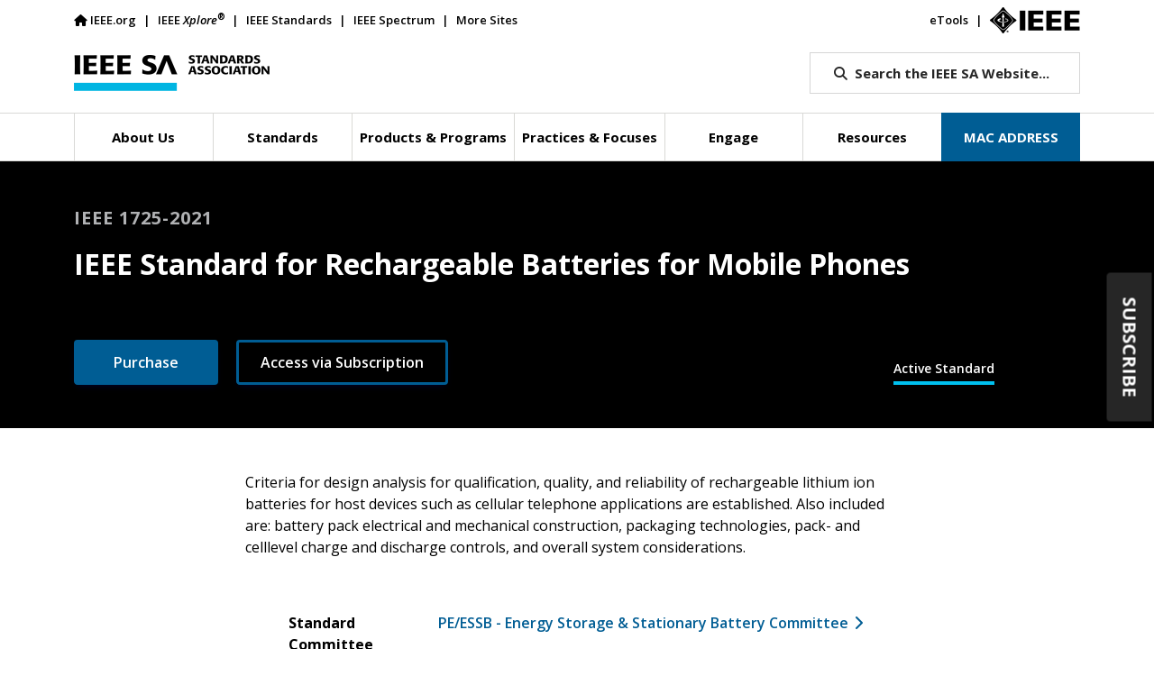

--- FILE ---
content_type: text/html; charset=UTF-8
request_url: https://standards.ieee.org/ieee/1725/7238/
body_size: 20976
content:

<!doctype html>
<html lang="en">
<head>
	<meta charset="utf-8">
	<meta name="viewport" content="width=device-width, initial-scale=1">
	<meta name="description" content="">
	<!-- fields for Cloudsearch -->
<meta name="title" content="IEEE SA - IEEE Standard for Rechargeable Batteries for Mobile Phones"/>
<meta name="type" content="Standard"/>
<meta name="topic" content="Power and Energy"/>
<meta name="category" content=""/>
<meta name="description" content="Criteria for design analysis for qualification, quality, and reliability of rechargeable lithium ion batteries for host devices such as cellular telephone applications are established. Also included are: battery pack electrical and mechanical construction, packaging technologies, pack- and celllevel charge and discharge controls, and overall system considerations."/>
<meta name="keywords" content="cellular telephones, host device, IEEE 1725(TM), lithium ion batteries, CORPENTITY"/>
<!-- Default OG Image -->
<meta property="og:image" content="https://standards.ieee.org/wp-content/uploads/2024/03/iStock-1413210242-DM-r1.jpg"/>
<!-- Projects/Standards -->
<meta name="Society" content="IEEE Power and Energy Society"/>
<meta name="StdRecNo" content="7238"/>
<meta name="Status" content="Active Standard"/>
<meta name="designation" content="IEEE 1725-2021"/>

	
	
	
			<!-- v ieee cookie banner v -->
		<script src="https://cmp.osano.com/AzyzptTmRlqVd2LRf/5b89ff83-255a-489b-b1d7-925a53475ed0/osano.js"></script>
		<link rel="stylesheet" href="https://cookie-consent.ieee.org/ieee-cookie-banner.css" type="text/css"/>
		<!-- ^ ieee cookie banner ^ -->

		<!-- Google Tag Manager -->
		<script>(function(w,d,s,l,i){w[l]=w[l]||[];w[l].push({'gtm.start':
								new Date().getTime(),event:'gtm.js'});var f=d.getElementsByTagName(s)[0],
						j=d.createElement(s),dl=l!='dataLayer'?'&l='+l:'';j.async=true;j.src=
						'https://www.googletagmanager.com/gtm.js?id='+i+dl;f.parentNode.insertBefore(j,f);
				})(window,document,'script','dataLayer','GTM-MR8T843');</script>
		<!-- End Google Tag Manager -->
	
	<title>IEEE SA - IEEE 1725-2021</title>
	<script type="text/javascript" src="https://cdns.gigya.com/js/gigya.js?apikey=3_ihC9k-currG51rxnDiN6bhiAzQy1-4zw1zOtNOrZ11jAxUhFRKPUrVKs553Kv7px"></script>
	<!--<link rel="icon" href="https://standards.ieee.org/wp-content/themes/ieee-sa-theme/ieee_favicon.ico">-->
	<link rel="apple-touch-icon" href="https://standards.ieee.org/wp-content/themes/ieee-sa-theme/ieee_apple_touch_icon.png">

	<link rel="preconnect" href="https://fonts.googleapis.com">
	<link rel="preconnect" href="https://fonts.gstatic.com" crossorigin>
	<link href="https://fonts.googleapis.com/css2?family=Open+Sans:ital,wght@0,400;0,500;0,600;0,700;0,800;1,400;1,600;1,700&display=swap" rel="stylesheet">

	<link href="https://cdn.jsdelivr.net/npm/bootstrap@5.1.3/dist/css/bootstrap.min.css" rel="stylesheet" integrity="sha384-1BmE4kWBq78iYhFldvKuhfTAU6auU8tT94WrHftjDbrCEXSU1oBoqyl2QvZ6jIW3" crossorigin="anonymous">
		<link href="https://standards.ieee.org/wp-content/themes/ieee-sa-theme/style.css" rel="stylesheet">

	<meta name='robots' content='index, follow, max-image-preview:large, max-snippet:-1, max-video-preview:-1' />
	<style>img:is([sizes="auto" i], [sizes^="auto," i]) { contain-intrinsic-size: 3000px 1500px }</style>
	
	<!-- This site is optimized with the Yoast SEO Premium plugin v26.7 (Yoast SEO v26.7) - https://yoast.com/wordpress/plugins/seo/ -->
	<meta property="og:locale" content="en_US" />
	<meta property="og:type" content="website" />
	<meta property="og:title" content="IEEE Standards Association" />
	<meta property="og:site_name" content="IEEE Standards Association" />
	<meta name="twitter:card" content="summary_large_image" />
	<meta name="twitter:title" content="IEEE Standards Association" />
	<meta name="twitter:site" content="@IEEESA" />
	<script type="application/ld+json" class="yoast-schema-graph">{"@context":"https://schema.org","@graph":[{"@type":"WebSite","@id":"https://standards.ieee.org/#website","url":"https://standards.ieee.org/","name":"IEEE Standards Association","description":"","publisher":{"@id":"https://standards.ieee.org/#organization"},"potentialAction":[{"@type":"SearchAction","target":{"@type":"EntryPoint","urlTemplate":"https://standards.ieee.org/?s={search_term_string}"},"query-input":{"@type":"PropertyValueSpecification","valueRequired":true,"valueName":"search_term_string"}}],"inLanguage":"en-US"},{"@type":"Organization","@id":"https://standards.ieee.org/#organization","name":"IEEE SA","url":"https://standards.ieee.org/","logo":{"@type":"ImageObject","inLanguage":"en-US","@id":"https://standards.ieee.org/#/schema/logo/image/","url":"https://standards.ieee.org/wp-content/uploads/import/ieeesa-logo.png","contentUrl":"https://standards.ieee.org/wp-content/uploads/import/ieeesa-logo.png","width":720,"height":432,"caption":"IEEE SA"},"image":{"@id":"https://standards.ieee.org/#/schema/logo/image/"},"sameAs":["https://x.com/IEEESA"]}]}</script>
	<!-- / Yoast SEO Premium plugin. -->


<link rel='dns-prefetch' href='//kit.fontawesome.com' />
		<style>
			.lazyload,
			.lazyloading {
				max-width: 100%;
			}
		</style>
		<script type="text/javascript">
/* <![CDATA[ */
window._wpemojiSettings = {"baseUrl":"https:\/\/s.w.org\/images\/core\/emoji\/16.0.1\/72x72\/","ext":".png","svgUrl":"https:\/\/s.w.org\/images\/core\/emoji\/16.0.1\/svg\/","svgExt":".svg","source":{"concatemoji":"https:\/\/standards.ieee.org\/wp-includes\/js\/wp-emoji-release.min.js?ver=6.8.3"}};
/*! This file is auto-generated */
!function(s,n){var o,i,e;function c(e){try{var t={supportTests:e,timestamp:(new Date).valueOf()};sessionStorage.setItem(o,JSON.stringify(t))}catch(e){}}function p(e,t,n){e.clearRect(0,0,e.canvas.width,e.canvas.height),e.fillText(t,0,0);var t=new Uint32Array(e.getImageData(0,0,e.canvas.width,e.canvas.height).data),a=(e.clearRect(0,0,e.canvas.width,e.canvas.height),e.fillText(n,0,0),new Uint32Array(e.getImageData(0,0,e.canvas.width,e.canvas.height).data));return t.every(function(e,t){return e===a[t]})}function u(e,t){e.clearRect(0,0,e.canvas.width,e.canvas.height),e.fillText(t,0,0);for(var n=e.getImageData(16,16,1,1),a=0;a<n.data.length;a++)if(0!==n.data[a])return!1;return!0}function f(e,t,n,a){switch(t){case"flag":return n(e,"\ud83c\udff3\ufe0f\u200d\u26a7\ufe0f","\ud83c\udff3\ufe0f\u200b\u26a7\ufe0f")?!1:!n(e,"\ud83c\udde8\ud83c\uddf6","\ud83c\udde8\u200b\ud83c\uddf6")&&!n(e,"\ud83c\udff4\udb40\udc67\udb40\udc62\udb40\udc65\udb40\udc6e\udb40\udc67\udb40\udc7f","\ud83c\udff4\u200b\udb40\udc67\u200b\udb40\udc62\u200b\udb40\udc65\u200b\udb40\udc6e\u200b\udb40\udc67\u200b\udb40\udc7f");case"emoji":return!a(e,"\ud83e\udedf")}return!1}function g(e,t,n,a){var r="undefined"!=typeof WorkerGlobalScope&&self instanceof WorkerGlobalScope?new OffscreenCanvas(300,150):s.createElement("canvas"),o=r.getContext("2d",{willReadFrequently:!0}),i=(o.textBaseline="top",o.font="600 32px Arial",{});return e.forEach(function(e){i[e]=t(o,e,n,a)}),i}function t(e){var t=s.createElement("script");t.src=e,t.defer=!0,s.head.appendChild(t)}"undefined"!=typeof Promise&&(o="wpEmojiSettingsSupports",i=["flag","emoji"],n.supports={everything:!0,everythingExceptFlag:!0},e=new Promise(function(e){s.addEventListener("DOMContentLoaded",e,{once:!0})}),new Promise(function(t){var n=function(){try{var e=JSON.parse(sessionStorage.getItem(o));if("object"==typeof e&&"number"==typeof e.timestamp&&(new Date).valueOf()<e.timestamp+604800&&"object"==typeof e.supportTests)return e.supportTests}catch(e){}return null}();if(!n){if("undefined"!=typeof Worker&&"undefined"!=typeof OffscreenCanvas&&"undefined"!=typeof URL&&URL.createObjectURL&&"undefined"!=typeof Blob)try{var e="postMessage("+g.toString()+"("+[JSON.stringify(i),f.toString(),p.toString(),u.toString()].join(",")+"));",a=new Blob([e],{type:"text/javascript"}),r=new Worker(URL.createObjectURL(a),{name:"wpTestEmojiSupports"});return void(r.onmessage=function(e){c(n=e.data),r.terminate(),t(n)})}catch(e){}c(n=g(i,f,p,u))}t(n)}).then(function(e){for(var t in e)n.supports[t]=e[t],n.supports.everything=n.supports.everything&&n.supports[t],"flag"!==t&&(n.supports.everythingExceptFlag=n.supports.everythingExceptFlag&&n.supports[t]);n.supports.everythingExceptFlag=n.supports.everythingExceptFlag&&!n.supports.flag,n.DOMReady=!1,n.readyCallback=function(){n.DOMReady=!0}}).then(function(){return e}).then(function(){var e;n.supports.everything||(n.readyCallback(),(e=n.source||{}).concatemoji?t(e.concatemoji):e.wpemoji&&e.twemoji&&(t(e.twemoji),t(e.wpemoji)))}))}((window,document),window._wpemojiSettings);
/* ]]> */
</script>
<style id='wp-emoji-styles-inline-css' type='text/css'>

	img.wp-smiley, img.emoji {
		display: inline !important;
		border: none !important;
		box-shadow: none !important;
		height: 1em !important;
		width: 1em !important;
		margin: 0 0.07em !important;
		vertical-align: -0.1em !important;
		background: none !important;
		padding: 0 !important;
	}
</style>
<link rel='stylesheet' id='wp-block-library-css' href='https://standards.ieee.org/wp-includes/css/dist/block-library/style.min.css?ver=6.8.3' type='text/css' media='all' />
<style id='classic-theme-styles-inline-css' type='text/css'>
/*! This file is auto-generated */
.wp-block-button__link{color:#fff;background-color:#32373c;border-radius:9999px;box-shadow:none;text-decoration:none;padding:calc(.667em + 2px) calc(1.333em + 2px);font-size:1.125em}.wp-block-file__button{background:#32373c;color:#fff;text-decoration:none}
</style>
<style id='wpengine-smart-search-filter-facet-style-inline-css' type='text/css'>
.wpengine-smart-dropdown-facet .wpengine-smart-search-dropdown-facet__label{color:var(--wp--preset--color--contrast,inherit);display:block;font-size:var(--wp--preset--font-size--medium,1rem);font-weight:600;margin-bottom:.5rem}.wpengine-smart-dropdown-facet .wpengine-smart-dropdown-facet__fields{display:flex;flex:auto;flex-wrap:nowrap;max-width:100%}.wpengine-smart-dropdown-facet .wpengine-smart-dropdown-facet__field{-webkit-appearance:none;appearance:none;background-color:var(--wp--preset--color--base,#fff);background-image:url("data:image/svg+xml;utf8,<svg xmlns=\"http://www.w3.org/2000/svg\" width=\"12\" height=\"8\" viewBox=\"0 0 12 8\"><path fill=\"%23949494\" d=\"M1.41 0L6 4.59L10.59 0L12 1.41l-6 6l-6-6z\"/></svg>");background-position:right .625rem center;background-repeat:no-repeat;border:var(--wp--custom--input-border-width,1px) solid var(--wp--custom--input-border-color,#949494);border-radius:var(--wp--custom--input-border-radius,4px);color:var(--wp--preset--color--contrast,inherit);cursor:pointer;flex-grow:var(--wp--custom--input-flex-grow,1);font-size:var(--wp--preset--font-size--small,.875rem);min-height:var(--wp--custom--input-min-height,2.5em);padding:var(--wp--custom--input--padding,.625rem);padding-right:2.25rem;transition:border-color .15s ease-in-out;width:var(--wp--custom--input-width,100%)}.wpengine-smart-dropdown-facet .wpengine-smart-dropdown-facet__field:hover{border-color:var(--wp--preset--color--contrast,#666)}.wpengine-smart-dropdown-facet .wpengine-smart-dropdown-facet__field:focus{outline:2px solid var(--wp--preset--color--primary,#007cba);outline-offset:2px}.wpengine-smart-dropdown-facet .wpengine-smart-dropdown-facet__field:disabled{cursor:not-allowed;opacity:.5}.wpengine-smart-dropdown-facet .wpengine-smart-dropdown-facet__apply-button{margin-top:1rem;width:100%}.wpengine-smart-checkbox-facet .wpengine-smart-search-checkbox-facet__label{color:var(--wp--preset--color--contrast,inherit);display:block;font-size:var(--wp--preset--font-size--medium,1rem);font-weight:600;margin:0 0 .75rem}.wpengine-smart-checkbox-facet .wpengine-smart-checkbox-facet__search{margin-bottom:.75rem}.wpengine-smart-checkbox-facet .wpengine-smart-checkbox-facet__search .wpengine-smart-checkbox-facet__search-input{-webkit-appearance:none;appearance:none;background-color:var(--wp--preset--color--base,#fff);border:var(--wp--custom--input-border-width,1px) solid var(--wp--custom--input-border-color,#949494);border-radius:var(--wp--custom--input-border-radius,4px);box-sizing:border-box;color:var(--wp--preset--color--contrast,inherit);font-size:var(--wp--preset--font-size--small,.875rem);max-width:100%;min-height:var(--wp--custom--input-min-height,2.5em);padding:var(--wp--custom--input--padding,.625rem);transition:border-color .15s ease-in-out;width:100%}.wpengine-smart-checkbox-facet .wpengine-smart-checkbox-facet__search .wpengine-smart-checkbox-facet__search-input::placeholder{color:var(--wp--preset--color--contrast-3,#999);opacity:1}.wpengine-smart-checkbox-facet .wpengine-smart-checkbox-facet__search .wpengine-smart-checkbox-facet__search-input:hover{border-color:var(--wp--preset--color--contrast,#666)}.wpengine-smart-checkbox-facet .wpengine-smart-checkbox-facet__search .wpengine-smart-checkbox-facet__search-input:focus{outline:2px solid var(--wp--preset--color--primary,#007cba);outline-offset:2px}.wpengine-smart-checkbox-facet .wpengine-smart-checkbox-facet__fields{display:flex;flex-direction:column;gap:var(--wp--custom--checkbox-gap,.5rem);max-width:100%;padding:.25rem 0}.wpengine-smart-checkbox-facet .wpengine-smart-checkbox-facet__fields.scrollable{overflow-y:auto;padding-right:.25rem}.wpengine-smart-checkbox-facet .wpengine-smart-checkbox-facet__fields.scrollable::-webkit-scrollbar{width:8px}.wpengine-smart-checkbox-facet .wpengine-smart-checkbox-facet__fields.scrollable::-webkit-scrollbar-track{background:var(--wp--preset--color--base-2,#f0f0f0);border-radius:4px}.wpengine-smart-checkbox-facet .wpengine-smart-checkbox-facet__fields.scrollable::-webkit-scrollbar-thumb{background:var(--wp--preset--color--contrast-3,#999);border-radius:4px}.wpengine-smart-checkbox-facet .wpengine-smart-checkbox-facet__fields.scrollable::-webkit-scrollbar-thumb:hover{background:var(--wp--preset--color--contrast-2,#666)}.wpengine-smart-checkbox-facet .wpengine-smart-checkbox-facet__fields>div:only-child{color:var(--wp--preset--color--contrast-2,#666);font-size:var(--wp--preset--font-size--small,.875rem);font-style:italic;padding:1rem;text-align:center}.wpengine-smart-checkbox-facet .wpengine-smart-checkbox-facet__field{align-items:center;border-radius:var(--wp--custom--checkbox-border-radius,4px);display:flex;padding:.375rem .5rem;transition:background-color .15s ease-in-out}.wpengine-smart-checkbox-facet .wpengine-smart-checkbox-facet__field:hover{background-color:var(--wp--preset--color--base-2,#f5f5f5)}.wpengine-smart-checkbox-facet .wpengine-smart-checkbox-facet__field label{align-items:center;color:var(--wp--preset--color--contrast,inherit);cursor:pointer;display:flex;font-size:var(--wp--preset--font-size--small,.875rem);line-height:1.5;margin:0;-webkit-user-select:none;user-select:none;width:100%}.wpengine-smart-checkbox-facet .wpengine-smart-checkbox-facet__field input[type=checkbox]{appearance:none;-webkit-appearance:none;-moz-appearance:none;background-color:var(--wp--preset--color--base,#fff);border:var(--wp--custom--input-border-width,1px) solid var(--wp--custom--input-border-color,#949494);border-radius:var(--wp--custom--checkbox-border-radius,4px);cursor:pointer;flex-shrink:0;height:1.125rem;margin:0 .625rem 0 0;position:relative;transition:all .15s ease-in-out;width:1.125rem}.wpengine-smart-checkbox-facet .wpengine-smart-checkbox-facet__field input[type=checkbox]:hover{border-color:var(--wp--preset--color--contrast,#666)}.wpengine-smart-checkbox-facet .wpengine-smart-checkbox-facet__field input[type=checkbox]:checked{background-color:var(--wp--preset--color--primary,#007cba);border-color:var(--wp--preset--color--primary,#007cba)}.wpengine-smart-checkbox-facet .wpengine-smart-checkbox-facet__field input[type=checkbox]:checked:after{border-width:medium;border-bottom:2px solid var(--wp--preset--color--base,#fff);border-left:0 solid var(--wp--preset--color--base,#fff);border-right:2px solid var(--wp--preset--color--base,#fff);border-top:0 solid var(--wp--preset--color--base,#fff);content:"";height:.5625rem;left:50%;position:absolute;top:50%;transform:translate(-50%,-50%) rotate(45deg);width:.3125rem}.wpengine-smart-checkbox-facet .wpengine-smart-checkbox-facet__field input[type=checkbox]:focus{outline:2px solid var(--wp--preset--color--primary,#007cba);outline-offset:2px}.wpengine-smart-checkbox-facet .wpengine-smart-checkbox-facet__field input[type=checkbox]:disabled{cursor:not-allowed;opacity:.5}.wpengine-smart-checkbox-facet .wpengine-smart-checkbox-facet__apply-button{margin-top:1rem;width:100%}

</style>
<style id='wpengine-smart-search-active-filters-facet-style-inline-css' type='text/css'>
.active-filters-block{background:#f9fafb;border:1px solid #e5e7eb;border-radius:.5rem;font-family:sans-serif;margin-bottom:1rem;padding:1rem}.active-filters-header{align-items:center;display:flex;justify-content:space-between;margin-bottom:1rem}.active-filters-header h4{color:#111827;font-size:var(--wp--preset--font-size--medium);font-weight:600;margin:0}.header-actions{display:flex;gap:.5rem}.clear-all{align-items:center;background:#ededed;border:1px solid #4b4b4b;border-radius:15px;cursor:pointer;display:flex;font-size:var(--wp--preset--font-size--small);height:10px;justify-content:center;padding:15px}.clear-all:hover{background:#a6a6a6;box-shadow:0 4px 8px #00000026}.clear-all:focus{outline:none}.hide-filters{align-items:center;background:#ededed;border:1px solid #4b4b4b;border-radius:15px;cursor:pointer;display:flex;font-size:var(--wp--preset--font-size--small);height:10px;justify-content:center;padding:15px}.hide-filters:hover{background:#a6a6a6;box-shadow:0 4px 8px #00000026}.hide-filters:focus{outline:none}.dashicons{margin-left:-5px;margin-right:3px}.text{color:#333}.active-filters-list{list-style:none;margin:0;padding:0}.active-filter{background:#fff;border:1px solid #e5e7eb;border-radius:.375rem;display:flex;flex-wrap:wrap;gap:.5rem;margin-bottom:.5rem;padding:.5rem}.filter-name{cursor:default;display:flex;font-weight:var(--wp--preset--font-weight--semi-bold,700);height:10px;margin:5px 0 0 5px;padding:6px}.filter-name,.filter-value{align-items:center;color:#374151;font-size:var(--wp--preset--font-size--small)}.filter-value{background:#ededed;border:1px solid #4b4b4b;border-radius:9999px;font-weight:var(--wp--preset--font-weight--regular,300);margin-left:.5rem;padding:.25rem .5rem;text-transform:capitalize}.remove-filter{background:none;border:none;color:#000;cursor:pointer;font-size:var(--wp--preset--font-size--small);line-height:1}.remove-filter:hover{color:#dc2626}.remove-filter:focus{outline:none}

</style>
<style id='font-awesome-svg-styles-default-inline-css' type='text/css'>
.svg-inline--fa {
  display: inline-block;
  height: 1em;
  overflow: visible;
  vertical-align: -.125em;
}
</style>
<link rel='stylesheet' id='font-awesome-svg-styles-css' href='https://standards.ieee.org/wp-content/uploads/font-awesome/v6.7.2/css/svg-with-js.css' type='text/css' media='all' />
<style id='font-awesome-svg-styles-inline-css' type='text/css'>
   .wp-block-font-awesome-icon svg::before,
   .wp-rich-text-font-awesome-icon svg::before {content: unset;}
</style>
<style id='global-styles-inline-css' type='text/css'>
:root{--wp--preset--aspect-ratio--square: 1;--wp--preset--aspect-ratio--4-3: 4/3;--wp--preset--aspect-ratio--3-4: 3/4;--wp--preset--aspect-ratio--3-2: 3/2;--wp--preset--aspect-ratio--2-3: 2/3;--wp--preset--aspect-ratio--16-9: 16/9;--wp--preset--aspect-ratio--9-16: 9/16;--wp--preset--color--black: #000000;--wp--preset--color--cyan-bluish-gray: #abb8c3;--wp--preset--color--white: #ffffff;--wp--preset--color--pale-pink: #f78da7;--wp--preset--color--vivid-red: #cf2e2e;--wp--preset--color--luminous-vivid-orange: #ff6900;--wp--preset--color--luminous-vivid-amber: #fcb900;--wp--preset--color--light-green-cyan: #7bdcb5;--wp--preset--color--vivid-green-cyan: #00d084;--wp--preset--color--pale-cyan-blue: #8ed1fc;--wp--preset--color--vivid-cyan-blue: #0693e3;--wp--preset--color--vivid-purple: #9b51e0;--wp--preset--gradient--vivid-cyan-blue-to-vivid-purple: linear-gradient(135deg,rgba(6,147,227,1) 0%,rgb(155,81,224) 100%);--wp--preset--gradient--light-green-cyan-to-vivid-green-cyan: linear-gradient(135deg,rgb(122,220,180) 0%,rgb(0,208,130) 100%);--wp--preset--gradient--luminous-vivid-amber-to-luminous-vivid-orange: linear-gradient(135deg,rgba(252,185,0,1) 0%,rgba(255,105,0,1) 100%);--wp--preset--gradient--luminous-vivid-orange-to-vivid-red: linear-gradient(135deg,rgba(255,105,0,1) 0%,rgb(207,46,46) 100%);--wp--preset--gradient--very-light-gray-to-cyan-bluish-gray: linear-gradient(135deg,rgb(238,238,238) 0%,rgb(169,184,195) 100%);--wp--preset--gradient--cool-to-warm-spectrum: linear-gradient(135deg,rgb(74,234,220) 0%,rgb(151,120,209) 20%,rgb(207,42,186) 40%,rgb(238,44,130) 60%,rgb(251,105,98) 80%,rgb(254,248,76) 100%);--wp--preset--gradient--blush-light-purple: linear-gradient(135deg,rgb(255,206,236) 0%,rgb(152,150,240) 100%);--wp--preset--gradient--blush-bordeaux: linear-gradient(135deg,rgb(254,205,165) 0%,rgb(254,45,45) 50%,rgb(107,0,62) 100%);--wp--preset--gradient--luminous-dusk: linear-gradient(135deg,rgb(255,203,112) 0%,rgb(199,81,192) 50%,rgb(65,88,208) 100%);--wp--preset--gradient--pale-ocean: linear-gradient(135deg,rgb(255,245,203) 0%,rgb(182,227,212) 50%,rgb(51,167,181) 100%);--wp--preset--gradient--electric-grass: linear-gradient(135deg,rgb(202,248,128) 0%,rgb(113,206,126) 100%);--wp--preset--gradient--midnight: linear-gradient(135deg,rgb(2,3,129) 0%,rgb(40,116,252) 100%);--wp--preset--font-size--small: 13px;--wp--preset--font-size--medium: 20px;--wp--preset--font-size--large: 36px;--wp--preset--font-size--x-large: 42px;--wp--preset--spacing--20: 0.44rem;--wp--preset--spacing--30: 0.67rem;--wp--preset--spacing--40: 1rem;--wp--preset--spacing--50: 1.5rem;--wp--preset--spacing--60: 2.25rem;--wp--preset--spacing--70: 3.38rem;--wp--preset--spacing--80: 5.06rem;--wp--preset--shadow--natural: 6px 6px 9px rgba(0, 0, 0, 0.2);--wp--preset--shadow--deep: 12px 12px 50px rgba(0, 0, 0, 0.4);--wp--preset--shadow--sharp: 6px 6px 0px rgba(0, 0, 0, 0.2);--wp--preset--shadow--outlined: 6px 6px 0px -3px rgba(255, 255, 255, 1), 6px 6px rgba(0, 0, 0, 1);--wp--preset--shadow--crisp: 6px 6px 0px rgba(0, 0, 0, 1);}:where(.is-layout-flex){gap: 0.5em;}:where(.is-layout-grid){gap: 0.5em;}body .is-layout-flex{display: flex;}.is-layout-flex{flex-wrap: wrap;align-items: center;}.is-layout-flex > :is(*, div){margin: 0;}body .is-layout-grid{display: grid;}.is-layout-grid > :is(*, div){margin: 0;}:where(.wp-block-columns.is-layout-flex){gap: 2em;}:where(.wp-block-columns.is-layout-grid){gap: 2em;}:where(.wp-block-post-template.is-layout-flex){gap: 1.25em;}:where(.wp-block-post-template.is-layout-grid){gap: 1.25em;}.has-black-color{color: var(--wp--preset--color--black) !important;}.has-cyan-bluish-gray-color{color: var(--wp--preset--color--cyan-bluish-gray) !important;}.has-white-color{color: var(--wp--preset--color--white) !important;}.has-pale-pink-color{color: var(--wp--preset--color--pale-pink) !important;}.has-vivid-red-color{color: var(--wp--preset--color--vivid-red) !important;}.has-luminous-vivid-orange-color{color: var(--wp--preset--color--luminous-vivid-orange) !important;}.has-luminous-vivid-amber-color{color: var(--wp--preset--color--luminous-vivid-amber) !important;}.has-light-green-cyan-color{color: var(--wp--preset--color--light-green-cyan) !important;}.has-vivid-green-cyan-color{color: var(--wp--preset--color--vivid-green-cyan) !important;}.has-pale-cyan-blue-color{color: var(--wp--preset--color--pale-cyan-blue) !important;}.has-vivid-cyan-blue-color{color: var(--wp--preset--color--vivid-cyan-blue) !important;}.has-vivid-purple-color{color: var(--wp--preset--color--vivid-purple) !important;}.has-black-background-color{background-color: var(--wp--preset--color--black) !important;}.has-cyan-bluish-gray-background-color{background-color: var(--wp--preset--color--cyan-bluish-gray) !important;}.has-white-background-color{background-color: var(--wp--preset--color--white) !important;}.has-pale-pink-background-color{background-color: var(--wp--preset--color--pale-pink) !important;}.has-vivid-red-background-color{background-color: var(--wp--preset--color--vivid-red) !important;}.has-luminous-vivid-orange-background-color{background-color: var(--wp--preset--color--luminous-vivid-orange) !important;}.has-luminous-vivid-amber-background-color{background-color: var(--wp--preset--color--luminous-vivid-amber) !important;}.has-light-green-cyan-background-color{background-color: var(--wp--preset--color--light-green-cyan) !important;}.has-vivid-green-cyan-background-color{background-color: var(--wp--preset--color--vivid-green-cyan) !important;}.has-pale-cyan-blue-background-color{background-color: var(--wp--preset--color--pale-cyan-blue) !important;}.has-vivid-cyan-blue-background-color{background-color: var(--wp--preset--color--vivid-cyan-blue) !important;}.has-vivid-purple-background-color{background-color: var(--wp--preset--color--vivid-purple) !important;}.has-black-border-color{border-color: var(--wp--preset--color--black) !important;}.has-cyan-bluish-gray-border-color{border-color: var(--wp--preset--color--cyan-bluish-gray) !important;}.has-white-border-color{border-color: var(--wp--preset--color--white) !important;}.has-pale-pink-border-color{border-color: var(--wp--preset--color--pale-pink) !important;}.has-vivid-red-border-color{border-color: var(--wp--preset--color--vivid-red) !important;}.has-luminous-vivid-orange-border-color{border-color: var(--wp--preset--color--luminous-vivid-orange) !important;}.has-luminous-vivid-amber-border-color{border-color: var(--wp--preset--color--luminous-vivid-amber) !important;}.has-light-green-cyan-border-color{border-color: var(--wp--preset--color--light-green-cyan) !important;}.has-vivid-green-cyan-border-color{border-color: var(--wp--preset--color--vivid-green-cyan) !important;}.has-pale-cyan-blue-border-color{border-color: var(--wp--preset--color--pale-cyan-blue) !important;}.has-vivid-cyan-blue-border-color{border-color: var(--wp--preset--color--vivid-cyan-blue) !important;}.has-vivid-purple-border-color{border-color: var(--wp--preset--color--vivid-purple) !important;}.has-vivid-cyan-blue-to-vivid-purple-gradient-background{background: var(--wp--preset--gradient--vivid-cyan-blue-to-vivid-purple) !important;}.has-light-green-cyan-to-vivid-green-cyan-gradient-background{background: var(--wp--preset--gradient--light-green-cyan-to-vivid-green-cyan) !important;}.has-luminous-vivid-amber-to-luminous-vivid-orange-gradient-background{background: var(--wp--preset--gradient--luminous-vivid-amber-to-luminous-vivid-orange) !important;}.has-luminous-vivid-orange-to-vivid-red-gradient-background{background: var(--wp--preset--gradient--luminous-vivid-orange-to-vivid-red) !important;}.has-very-light-gray-to-cyan-bluish-gray-gradient-background{background: var(--wp--preset--gradient--very-light-gray-to-cyan-bluish-gray) !important;}.has-cool-to-warm-spectrum-gradient-background{background: var(--wp--preset--gradient--cool-to-warm-spectrum) !important;}.has-blush-light-purple-gradient-background{background: var(--wp--preset--gradient--blush-light-purple) !important;}.has-blush-bordeaux-gradient-background{background: var(--wp--preset--gradient--blush-bordeaux) !important;}.has-luminous-dusk-gradient-background{background: var(--wp--preset--gradient--luminous-dusk) !important;}.has-pale-ocean-gradient-background{background: var(--wp--preset--gradient--pale-ocean) !important;}.has-electric-grass-gradient-background{background: var(--wp--preset--gradient--electric-grass) !important;}.has-midnight-gradient-background{background: var(--wp--preset--gradient--midnight) !important;}.has-small-font-size{font-size: var(--wp--preset--font-size--small) !important;}.has-medium-font-size{font-size: var(--wp--preset--font-size--medium) !important;}.has-large-font-size{font-size: var(--wp--preset--font-size--large) !important;}.has-x-large-font-size{font-size: var(--wp--preset--font-size--x-large) !important;}
:where(.wp-block-post-template.is-layout-flex){gap: 1.25em;}:where(.wp-block-post-template.is-layout-grid){gap: 1.25em;}
:where(.wp-block-columns.is-layout-flex){gap: 2em;}:where(.wp-block-columns.is-layout-grid){gap: 2em;}
:root :where(.wp-block-pullquote){font-size: 1.5em;line-height: 1.6;}
</style>
<link rel='stylesheet' id='ieee-cloudsearch-css-css' href='https://standards.ieee.org/wp-content/themes/ieee-sa-theme/ieee-sa/cloudsearch/css/ieee-cloudsearch.css?time=20240517&#038;ver=6.8.3' type='text/css' media='all' />
<link rel='stylesheet' id='ieee-widget-css-css' href='https://standards.ieee.org/wp-content/themes/ieee-sa-theme/ieee-sa/widgets/css/widgets.css?time=20240329&#038;ver=6.8.3' type='text/css' media='all' />
<link rel='stylesheet' id='ieee-color-book-css-css' href='https://standards.ieee.org/wp-content/themes/ieee-sa-theme/ieee-sa/color-books/color-books.css?time=20230920&#038;ver=6.8.3' type='text/css' media='all' />
<link rel='stylesheet' id='ieee-print-css-css' href='https://standards.ieee.org/wp-content/themes/ieee-sa-theme/print.css?time=20250508&#038;ver=6.8.3' type='text/css' media='print' />
<link rel='stylesheet' id='subscribe-forms-css-css' href='https://standards.ieee.org/wp-content/plugins/easy-social-share-buttons3/assets/modules/subscribe-forms.min.css?ver=10.7.1' type='text/css' media='all' />
<link rel='stylesheet' id='easy-social-share-buttons-css' href='https://standards.ieee.org/wp-content/plugins/easy-social-share-buttons3/assets/css/easy-social-share-buttons.min.css?ver=10.7.1' type='text/css' media='all' />
<style id='easy-social-share-buttons-inline-css' type='text/css'>
.essb_links .essb_link_mastodon { --essb-network: #6364ff;}.essb_links.essb_share .essb_link_facebook a:hover, .essb_links .essb_link_facebook a:focus{background-color:#3b5998!important;}.essb_links.essb_share .essb_link_twitter a:hover, .essb_links .essb_link_twitter a:focus{background-color:#1da1f2!important;}.essb_links.essb_share .essb_link_linkedin a:hover, .essb_links .essb_link_linkedin a:focus{background-color:#0072b1!important;}.essb_links.essb_share .essb_link_mail a:hover, .essb_links .essb_link_mail a:focus{background-color:#57595d!important;}
</style>
<script type="text/javascript" src="https://standards.ieee.org/wp-includes/js/jquery/jquery.min.js?ver=3.7.1" id="jquery-core-js"></script>
<script type="text/javascript" src="https://standards.ieee.org/wp-includes/js/jquery/jquery-migrate.min.js?ver=3.4.1" id="jquery-migrate-js"></script>
<script type="text/javascript" id="ieee-cloudsearch-js-js-extra">
/* <![CDATA[ */
var ieee_ajax_object = {"ajax_url":"https:\/\/standards.ieee.org\/wp-admin\/admin-ajax.php"};
/* ]]> */
</script>
<script type="text/javascript" src="https://standards.ieee.org/wp-content/themes/ieee-sa-theme/ieee-sa/cloudsearch/js/ieee-cloudsearch.js?time=20240517&amp;ver=6.8.3" id="ieee-cloudsearch-js-js"></script>
<script type="text/javascript" id="ieee-wpes-js-js-extra">
/* <![CDATA[ */
var ieee_ajax_object = {"ajax_url":"https:\/\/standards.ieee.org\/wp-admin\/admin-ajax.php"};
/* ]]> */
</script>
<script type="text/javascript" src="https://standards.ieee.org/wp-content/themes/ieee-sa-theme/ieee-sa/wp-engine-search/js/wp-engine-search.js?time=20250505&amp;ver=6.8.3" id="ieee-wpes-js-js"></script>
<script type="text/javascript" src="https://standards.ieee.org/wp-content/themes/ieee-sa-theme/ieee-sa/widgets/js/ieee-widgets.js?time=20240329&amp;ver=6.8.3" id="ieee-widget-js-js"></script>
<script type="text/javascript" id="ieee-color-book-scripts-js-extra">
/* <![CDATA[ */
var ieee_ajax_object = {"ajax_url":"https:\/\/standards.ieee.org\/wp-admin\/admin-ajax.php"};
/* ]]> */
</script>
<script type="text/javascript" src="https://standards.ieee.org/wp-content/themes/ieee-sa-theme/ieee-sa/color-books/color-books.js?time=20230920&amp;ver=6.8.3" id="ieee-color-book-scripts-js"></script>
<script type="text/javascript" id="ieee-recent-standards-scripts-js-extra">
/* <![CDATA[ */
var ieee_ajax_object = {"ajax_url":"https:\/\/standards.ieee.org\/wp-admin\/admin-ajax.php"};
/* ]]> */
</script>
<script type="text/javascript" src="https://standards.ieee.org/wp-content/themes/ieee-sa-theme/ieee-sa/recent-standards/recent-standards.js?time=20250319&amp;ver=6.8.3" id="ieee-recent-standards-scripts-js"></script>
<script type="text/javascript" id="ieee-sa-scripts-js-extra">
/* <![CDATA[ */
var ieee_ajax_object = {"ajax_url":"https:\/\/standards.ieee.org\/wp-admin\/admin-ajax.php"};
/* ]]> */
</script>
<script type="text/javascript" src="https://standards.ieee.org/wp-content/themes/ieee-sa-theme/ieee-sa/js/ieee-sa.js?time=20250508&amp;ver=6.8.3" id="ieee-sa-scripts-js"></script>
<script type="text/javascript" src="https://standards.ieee.org/wp-content/themes/ieee-sa-theme/ieee-sa/js/marketo.js?ver=6.8.3" id="ieee-marketo-js"></script>
<script defer crossorigin="anonymous" type="text/javascript" src="https://kit.fontawesome.com/3182722a43.js" id="font-awesome-official-js"></script>
<script></script><link rel="https://api.w.org/" href="https://standards.ieee.org/wp-json/" /><meta name="cdp-version" content="1.5.0" /><meta name="silktide-cms" content="1+jGew1YHweqhMM1wU+RvH2Jy67Yd05GNcICQAPKA3C304znrEt4iEBPxQLfQxRO6Srp4ZZLPo0DK7kJDbRVtigWLJDk8e+znq04B1WsgRtcD1ZRkJmkn1R+YdDPwRL7mNE5H7y8IXjsyq3p3mFp+fKC84upHiDvIX2/Af/8FV4Msvu4ewY0NL01StaQqADr" />
<meta name="tec-api-version" content="v1"><meta name="tec-api-origin" content="https://standards.ieee.org"><link rel="alternate" href="https://standards.ieee.org/wp-json/tribe/events/v1/" />		<script>
			document.documentElement.className = document.documentElement.className.replace('no-js', 'js');
		</script>
		<meta name="generator" content="Powered by WPBakery Page Builder - drag and drop page builder for WordPress."/>
<link rel="icon" href="https://standards.ieee.org/wp-content/uploads/2024/10/android-chrome-512x512-1-150x150.png" sizes="32x32" />
<link rel="icon" href="https://standards.ieee.org/wp-content/uploads/2024/10/android-chrome-512x512-1-300x300.png" sizes="192x192" />
<link rel="apple-touch-icon" href="https://standards.ieee.org/wp-content/uploads/2024/10/android-chrome-512x512-1-300x300.png" />
<meta name="msapplication-TileImage" content="https://standards.ieee.org/wp-content/uploads/2024/10/android-chrome-512x512-1-300x300.png" />
<noscript><style> .wpb_animate_when_almost_visible { opacity: 1; }</style></noscript>
</head>
<body class="blog wp-theme-ieee-sa-theme tribe-no-js essb-10.7.1 wpb-js-composer js-comp-ver-8.7.2 vc_responsive" >
	<!-- Google Tag Manager (noscript) -->
	<noscript><iframe src="https://www.googletagmanager.com/ns.html?id=GTM-MR8T843" height="0" width="0" style="display:none;visibility:hidden" loading="lazy"></iframe></noscript>
	<!-- End Google Tag Manager (noscript) -->
	<header>
		<section id="top-bar">
			<div class="container">
				<div class="row">
					<div class="col-10 col-lg-9 d-none d-md-block">
						<ul class="nav top-bar top-bar-left" role="navigation" aria-label="Global left">
							<li class="nav-item"><a class="nav-link" href="https://www.ieee.org/" target="_blank" title="IEEE.org"><i class="nav-icon fa fa-home"></i>IEEE.org</a></li>
							<li class="nav-item"><a class="nav-link" href="https://ieeexplore.ieee.org/Xplore/home.jsp" target="_blank" title="IEEE Xplore&reg;">IEEE <em>Xplore</em><sup>&reg;</sup></a></li>
							<li class="nav-item"><a class="nav-link" href="https://standards.ieee.org/" target="_blank" title="IEEE Standards">IEEE Standards</a></li>
							<li class="nav-item"><a class="nav-link" href="https://spectrum.ieee.org/" target="_blank" title="IEEE Spectrum">IEEE Spectrum</a></li>
							<li class="nav-item"><a class="nav-link" href="https://www.ieee.org/sitemap.html" target="_blank" title="More Sites">More Sites</a></li>
						</ul> <!-- /.nav .top-bar-left -->
					</div> <!-- /.col-10 .col-lg-9 .d-none .d-md-block -->
					<div class="col-2 col-lg-3 d-none d-md-block">
						<ul class="nav top-bar top-bar-right" role="navigation" aria-label="Global right">
							<li class="nav-item"><a class="nav-link" href="/development/etools/" title="eTools">eTools</a></li>
							<li class="nav-item"><a class="nav-link logo-link ieee" href="https://www.ieee.org/" title="Visit IEEE.org">IEEE.org</a></li>
						</ul> <!-- /.nav .top-bar-right -->
					</div> <!-- /.col-2 .col-lg-3 .d-none .d-md-block -->
				</div> <!-- /.row -->
			</div> <!-- /.container -->
		</section> <!-- /#top-bar -->

		<section id="masthead">
			<div class="container">
				<div class="row">
					<div class="col-12 col-sm-6">
						<div id="primary-logo" class="logo">
							<a class="logo-link" href="/" title="IEEE Standards Association"><img src="https://standards.ieee.org/wp-content/themes/ieee-sa-theme/img/ieee-sa-logo2x.png" alt="IEEE Standards Association logo" loading="lazy"></a>
						</div> <!-- /#primary-logo .logo -->
					</div> <!-- /.col-12 .col-sm-6 -->
					<div class="col-6 d-none d-sm-block">
						<div class="btn-group float-end d-none d-lg-block search">
							<div id="search-input-wrapper" data-test="123" class="search-input-wrapper collapse collapse-horizontal">
								<form id="search" class="form-inline" action="https://standards.ieee.org/search/" method="get">
									<button class="btn" type="submit" aria-label="Click/Tap to Execute the Search Functionality." id="search-form-magnifying-glass"><i class="fa fa-search" style="color:#000000;-webkit-text-stroke: 1.5px;font-size:1.25rem;"></i></button>
									<input class="form-control" type="text" placeholder="What are you looking for?" autofocus="autofocus" autocomplete="off" name="q" id="q" aria-label="What are you looking for?">
									<div class="container search-ux-menu">
										<div class="row search-ux-menu-row">
											<div class="col-12 col-md-4 mt-2 p-3 test-arrow-link">
												<h2 class="h6">Featured Links</h2>
												<div class="menu-featured-links-search-container"><ul id="menu-featured-links-search" class="search-ux-menu-col"><li class="mb-2" id="menu-item-19417" class="menu-item menu-item-type-post_type menu-item-object-page menu-item-19417"><a class="arrow-link text-decoration-none" href="https://standards.ieee.org/products-programs/icap/">IEEE Conformity Assessment Program (ICAP)</a></li>
<li class="mb-2" id="menu-item-19418" class="menu-item menu-item-type-post_type menu-item-object-page menu-item-19418"><a class="arrow-link text-decoration-none" href="https://standards.ieee.org/about/membership/organizations/">IEEE SA Entity Membership</a></li>
<li class="mb-2" id="menu-item-19419" class="menu-item menu-item-type-custom menu-item-object-custom menu-item-19419"><a class="arrow-link text-decoration-none" target="_blank" href="https://sagroups.ieee.org/planetpositive2030/our-work/">Strong Sustainability by Design: IEEE Planet Positive 2030</a></li>
</ul></div>											</div>
											<div class="col-12 col-md-4 mt-2 p-3 test-arrow-link">
												<h2 class="h6">Quick Links</h2>
												<div class="menu-quick-links-search-container"><ul id="menu-quick-links-search" class="search-ux-menu-col"><li class="mb-2" id="menu-item-18834" class="menu-item menu-item-type-post_type menu-item-object-page menu-item-18834"><a class="arrow-link text-decoration-none" href="https://standards.ieee.org/standard/">Search Standards</a></li>
<li class="mb-2" id="menu-item-18835" class="menu-item menu-item-type-post_type menu-item-object-page menu-item-18835"><a class="arrow-link text-decoration-none" href="https://standards.ieee.org/access-standards/">Access Standards</a></li>
<li class="mb-2" id="menu-item-18836" class="menu-item menu-item-type-post_type menu-item-object-page menu-item-18836"><a class="arrow-link text-decoration-none" href="https://standards.ieee.org/about/membership/">IEEE SA Membership</a></li>
</ul></div>											</div>
											<div class="col-12 col-md-4 mt-2 p-3 test-arrow-link">
												<h2 class="h6">Most Viewed Pages</h2>
												<ul class="list-unstyled search-ux-menu-col"><li aria-level="1" class="mb-2"><a href="https://standards.ieee.org/search/" style="text-decoration:none" class="arrow-link" title="Search">Search</a></li><li aria-level="1" class="mb-2"><a href="https://standards.ieee.org/" style="text-decoration:none" class="arrow-link" title="Home">Home</a></li><li aria-level="1" class="mb-2"><a href="https://standards.ieee.org/products-programs/regauth/" style="text-decoration:none" class="arrow-link" title="Registration Authority">Registration Authority</a></li></ul>											</div>
										</div>
									</div>
								</form> <!-- /#search .form-inline -->
							</div> <!-- /#search-input-wrapper -->
							<button id="masthead-search-button" class="btn btn-md search-bar-toggle" type="button" data-bs-toggle="collapse" data-bs-target="#search-input-wrapper" aria-expanded="false" aria-controls="search-input-wrapper" aria-label="Click/Tap to Toggle the Search."><i class="fa fa-search"></i><span class="mx-2" id="search-bar-text" style="height:54px">Search the IEEE SA Website...</span></button>
						</div> <!-- /.btn-group .float-end .d-none .d-md-block .search -->
						<div id="secondary-logo" class="d-lg-none logo">
							<a class="logo-link" href="https://www.ieee.org/" title="Visit IEEE.org"><img src="https://standards.ieee.org/wp-content/themes/ieee-sa-theme/img/ieee-logo2x.png" alt="IEEE logo" loading="lazy"></a>
						</div> <!-- /#secondary-logo .d-lg-none .logo -->
					</div> <!-- /.col-6 .d-none .d-sm-block -->
				</div> <!-- /.row -->
			</div> <!-- /.container -->

			<nav id="main-nav" class="navbar navbar-expand-lg navbar-light" aria-label="Main">
	<div class="container">
		<button class="navbar-toggler" type="button" data-trigger="mobile-menu" aria-controls="mobile-menu" aria-expanded="false" aria-label="Toggle navigation">
			<span class="navbar-toggler-icon"><i class="fas fa-bars"></i></span>
		</button>
		<div id="mobile-menu" class="collapse navbar-collapse">
			<button type="button" class="btn-close mobile-menu" aria-label="close"></button>

            <!-- array(1) {
  ["main-menu"]=>
  int(14992)
}
 -->

			<!-- begin wordpress menu -->
			<ul id="menu-main-navigation-2025" class="navbar-nav mr-auto main w-100 "><li  id="menu-item-22109" class="menu-item menu-item-type-custom menu-item-object-custom menu-item-has-children dropdown nav-item nav-item-22109"><a title="" data-item-id="22109" class="nav-link  dropdown-toggle" data-bs-toggle="dropdown" data-bs-auto-close="outside" aria-haspopup="true" aria-expanded="false">About Us</a><div class="dropdown-menu">
<ul class="sub-menu  depth_0">
	<li  id="menu-item-22105" class="menu-item menu-item-type-post_type menu-item-object-page nav-item nav-item-22105"><a title="" href="https://standards.ieee.org/about/" data-item-id="22105" class="nav-link ">IEEE SA</a></li>
	<li  id="menu-item-22110" class="menu-item menu-item-type-post_type menu-item-object-page nav-item nav-item-22110"><a title="" href="https://standards.ieee.org/about/governance/" data-item-id="22110" class="nav-link ">IEEE SA Governance</a></li>
	<li  id="menu-item-22111" class="menu-item menu-item-type-post_type menu-item-object-page nav-item nav-item-22111"><a title="" href="https://standards.ieee.org/about/awards/" data-item-id="22111" class="nav-link ">IEEE Standards Association Awards</a></li>
	<li  id="menu-item-22096" class="menu-item menu-item-type-post_type menu-item-object-page nav-item nav-item-22096"><a title="" href="https://standards.ieee.org/events/" data-item-id="22096" class="nav-link ">Events</a></li>
	<li  id="menu-item-22100" class="menu-item menu-item-type-post_type menu-item-object-page nav-item nav-item-22100"><a title="" href="https://standards.ieee.org/news/" data-item-id="22100" class="nav-link ">News</a></li>
</ul>
</div>
</li>
<li  id="menu-item-22070" class="menu-item menu-item-type-custom menu-item-object-custom menu-item-has-children dropdown nav-item nav-item-22070"><a title="" data-item-id="22070" class="nav-link  dropdown-toggle" data-bs-toggle="dropdown" data-bs-auto-close="outside" aria-haspopup="true" aria-expanded="false">Standards</a><div class="dropdown-menu">
<ul class="sub-menu  depth_0">
	<li  id="menu-item-22071" class="menu-item menu-item-type-post_type menu-item-object-page nav-item nav-item-22071"><a title="" href="https://standards.ieee.org/access-standards/" data-item-id="22071" class="nav-link ">Access Standards</a></li>
	<li  id="menu-item-22073" class="menu-item menu-item-type-post_type menu-item-object-page nav-item nav-item-22073"><a title="" href="https://standards.ieee.org/develop/" data-item-id="22073" class="nav-link ">Developing Standards</a></li>
	<li  id="menu-item-22112" class="menu-item menu-item-type-post_type menu-item-object-page nav-item nav-item-22112"><a title="" href="https://standards.ieee.org/about/standards-in-action/" data-item-id="22112" class="nav-link ">Standards in Action</a></li>
</ul>
</div>
</li>
<li  id="menu-item-22076" class="menu-item menu-item-type-custom menu-item-object-custom menu-item-has-children dropdown nav-item nav-item-22076"><a title="" data-item-id="22076" class="nav-link  dropdown-toggle" data-bs-toggle="dropdown" data-bs-auto-close="outside" aria-haspopup="true" aria-expanded="false">Products &#038; Programs</a><div class="dropdown-menu">
<ul class="sub-menu  depth_0">
	<li  id="menu-item-22113" class="menu-item menu-item-type-post_type menu-item-object-page nav-item nav-item-22113"><a title="" href="https://standards.ieee.org/products-programs/ieee-get-program/" data-item-id="22113" class="nav-link ">IEEE GET Program™</a></li>
	<li  id="menu-item-22115" class="menu-item menu-item-type-custom menu-item-object-custom menu-item-has-children dropdown nav-item nav-item-22115"><a title="" data-item-id="22115" class="nav-link  dropdown-toggle" data-bs-toggle="dropdown" data-bs-auto-close="outside" aria-haspopup="true" aria-expanded="false">Conformity Assessment &#038; Certification</a><div class="dropdown-menu">
	<ul class="sub-menu sub-menu  depth_1">
		<li  id="menu-item-22077" class="menu-item menu-item-type-post_type menu-item-object-page nav-item nav-item-22077"><a title="" href="https://standards.ieee.org/products-programs/icap/" data-item-id="22077" class="nav-link ">Overview</a></li>
		<li  id="menu-item-22114" class="menu-item menu-item-type-post_type menu-item-object-page nav-item nav-item-22114"><a title="" href="https://standards.ieee.org/products-programs/icap/ieee-certifaied/" data-item-id="22114" class="nav-link ">IEEE CertifAIEd™</a></li>
		<li  id="menu-item-22116" class="menu-item menu-item-type-post_type menu-item-object-page nav-item nav-item-22116"><a title="" href="https://standards.ieee.org/products-programs/icap/programs/medical-devices-cybersecurity/" data-item-id="22116" class="nav-link ">Medical Devices Cybersecurity</a></li>
	</ul>
	</div>
</li>
	<li  id="menu-item-22080" class="menu-item menu-item-type-post_type menu-item-object-page nav-item nav-item-22080"><a title="" href="https://standards.ieee.org/industry-connections/" data-item-id="22080" class="nav-link ">Industry Connections</a></li>
	<li  id="menu-item-22082" class="menu-item menu-item-type-post_type menu-item-object-page nav-item nav-item-22082"><a title="" href="https://standards.ieee.org/products-programs/regauth/" data-item-id="22082" class="nav-link ">Registration Authority</a></li>
	<li  id="menu-item-22118" class="menu-item menu-item-type-custom menu-item-object-custom menu-item-has-children dropdown nav-item nav-item-22118"><a title="" data-item-id="22118" class="nav-link  dropdown-toggle" data-bs-toggle="dropdown" data-bs-auto-close="outside" aria-haspopup="true" aria-expanded="false">Standards Related Products</a><div class="dropdown-menu">
	<ul class="sub-menu sub-menu  depth_1">
		<li  id="menu-item-22117" class="menu-item menu-item-type-post_type menu-item-object-page nav-item nav-item-22117"><a title="" href="https://standards.ieee.org/products-programs/standards-related/" data-item-id="22117" class="nav-link ">Overview</a></li>
		<li  id="menu-item-22081" class="menu-item menu-item-type-post_type menu-item-object-page nav-item nav-item-22081"><a title="" href="https://standards.ieee.org/products-programs/nesc/" data-item-id="22081" class="nav-link ">The National Electrical Safety Code® (NESC®)</a></li>
		<li  id="menu-item-22119" class="menu-item menu-item-type-post_type menu-item-object-page nav-item nav-item-22119"><a title="" href="https://standards.ieee.org/products-programs/time-sensitive-networking/" data-item-id="22119" class="nav-link ">Time Sensitive Networking (TSN) Licensing</a></li>
	</ul>
	</div>
</li>
	<li  id="menu-item-22122" class="menu-item menu-item-type-custom menu-item-object-custom menu-item-has-children dropdown nav-item nav-item-22122"><a title="" data-item-id="22122" class="nav-link  dropdown-toggle" data-bs-toggle="dropdown" data-bs-auto-close="outside" aria-haspopup="true" aria-expanded="false">Training &#038; Development</a><div class="dropdown-menu">
	<ul class="sub-menu sub-menu  depth_1">
		<li  id="menu-item-22099" class="menu-item menu-item-type-post_type menu-item-object-page nav-item nav-item-22099"><a title="" href="https://standards.ieee.org/about/training/" data-item-id="22099" class="nav-link ">Overview</a></li>
		<li  id="menu-item-22120" class="menu-item menu-item-type-post_type menu-item-object-page nav-item nav-item-22120"><a title="" href="https://standards.ieee.org/about/training/ethics-for-ai-system-design/" data-item-id="22120" class="nav-link ">Ethical AI For Systems Design</a></li>
		<li  id="menu-item-22121" class="menu-item menu-item-type-post_type menu-item-object-page nav-item nav-item-22121"><a title="" href="https://standards.ieee.org/products-programs/icap/programs/der/" data-item-id="22121" class="nav-link ">IEEE 1547-2018 (DER) In-Person Training</a></li>
		<li  id="menu-item-22154" class="menu-item menu-item-type-post_type menu-item-object-page nav-item nav-item-22154"><a title="" href="https://standards.ieee.org/products-programs/icap/ieee-certifaied/professional-certification/" data-item-id="22154" class="nav-link ">IEEE CertifAIEd™ Professional Certification</a></li>
		<li  id="menu-item-22124" class="menu-item menu-item-type-custom menu-item-object-custom nav-item nav-item-22124"><a title="(Opens in a New Tab)" target="_blank" href="https://iln.ieee.org/Public/ContentDetails.aspx?id=A8B87554A5914826AD91C19986C0D74F" data-item-id="22124" class="nav-link ">Time Sensitive Networking</a></li>
	</ul>
	</div>
</li>
</ul>
</div>
</li>
<li  id="menu-item-22086" class="menu-item menu-item-type-custom menu-item-object-custom menu-item-has-children dropdown nav-item nav-item-22086"><a title="" data-item-id="22086" class="nav-link  dropdown-toggle" data-bs-toggle="dropdown" data-bs-auto-close="outside" aria-haspopup="true" aria-expanded="false">Practices &#038; Focuses</a><div class="dropdown-menu">
<ul class="sub-menu  depth_0">
	<li  id="menu-item-22125" class="menu-item menu-item-type-custom menu-item-object-custom menu-item-has-children dropdown nav-item nav-item-22125"><a title="" data-item-id="22125" class="nav-link  dropdown-toggle" data-bs-toggle="dropdown" data-bs-auto-close="outside" aria-haspopup="true" aria-expanded="false">Global Practices</a><div class="dropdown-menu">
	<ul class="sub-menu sub-menu  depth_1">
		<li  id="menu-item-22127" class="menu-item menu-item-type-post_type menu-item-object-page nav-item nav-item-22127"><a title="" href="https://standards.ieee.org/practices/" data-item-id="22127" class="nav-link ">Overview</a></li>
		<li  id="menu-item-22088" class="menu-item menu-item-type-post_type menu-item-object-page nav-item nav-item-22088"><a title="" href="https://standards.ieee.org/practices/connectivity-telecom/" data-item-id="22088" class="nav-link ">Connectivity &amp; Telecom</a></li>
		<li  id="menu-item-22089" class="menu-item menu-item-type-post_type menu-item-object-page nav-item nav-item-22089"><a title="" href="https://standards.ieee.org/practices/energy/" data-item-id="22089" class="nav-link ">Energy</a></li>
		<li  id="menu-item-22090" class="menu-item menu-item-type-post_type menu-item-object-page nav-item nav-item-22090"><a title="" href="https://standards.ieee.org/practices/foundational/" data-item-id="22090" class="nav-link ">Foundational Technologies</a></li>
		<li  id="menu-item-22092" class="menu-item menu-item-type-post_type menu-item-object-page nav-item nav-item-22092"><a title="" href="https://standards.ieee.org/practices/healthcare-life-sciences/" data-item-id="22092" class="nav-link ">Healthcare and Life Sciences</a></li>
		<li  id="menu-item-22093" class="menu-item menu-item-type-post_type menu-item-object-page nav-item nav-item-22093"><a title="" href="https://standards.ieee.org/practices/mobility/" data-item-id="22093" class="nav-link ">Mobility</a></li>
	</ul>
	</div>
</li>
	<li  id="menu-item-22126" class="menu-item menu-item-type-custom menu-item-object-custom menu-item-has-children dropdown nav-item nav-item-22126"><a title="" data-item-id="22126" class="nav-link  dropdown-toggle" data-bs-toggle="dropdown" data-bs-auto-close="outside" aria-haspopup="true" aria-expanded="false">Focus Areas</a><div class="dropdown-menu">
	<ul class="sub-menu sub-menu  depth_1">
		<li  id="menu-item-22128" class="menu-item menu-item-type-post_type menu-item-object-page nav-item nav-item-22128"><a title="" href="https://standards.ieee.org/initiatives/" data-item-id="22128" class="nav-link ">Overview</a></li>
		<li  id="menu-item-22087" class="menu-item menu-item-type-post_type menu-item-object-page nav-item nav-item-22087"><a title="" href="https://standards.ieee.org/initiatives/autonomous-intelligence-systems/" data-item-id="22087" class="nav-link ">Autonomous and Intelligent Systems (AIS)</a></li>
		<li  id="menu-item-22129" class="menu-item menu-item-type-custom menu-item-object-custom nav-item nav-item-22129"><a title="(Opens in a New Tab)" target="_blank" href="https://engagestandards.ieee.org/Childrens-tech-design-governance.html" data-item-id="22129" class="nav-link ">Children’s Data Governance</a></li>
	</ul>
	</div>
</li>
</ul>
</div>
</li>
<li  id="menu-item-22094" class="menu-item menu-item-type-custom menu-item-object-custom menu-item-has-children dropdown nav-item nav-item-22094"><a title="" data-item-id="22094" class="nav-link  dropdown-toggle" data-bs-toggle="dropdown" data-bs-auto-close="outside" aria-haspopup="true" aria-expanded="false">Engage</a><div class="dropdown-menu">
<ul class="sub-menu  depth_0">
	<li  id="menu-item-22095" class="menu-item menu-item-type-post_type menu-item-object-page nav-item nav-item-22095"><a title="" href="https://standards.ieee.org/participate/" data-item-id="22095" class="nav-link ">Opportunities to Participate</a></li>
	<li  id="menu-item-22130" class="menu-item menu-item-type-custom menu-item-object-custom menu-item-has-children dropdown nav-item nav-item-22130"><a title="" data-item-id="22130" class="nav-link  dropdown-toggle" data-bs-toggle="dropdown" data-bs-auto-close="outside" aria-haspopup="true" aria-expanded="false">Membership</a><div class="dropdown-menu">
	<ul class="sub-menu sub-menu  depth_1">
		<li  id="menu-item-22097" class="menu-item menu-item-type-post_type menu-item-object-page nav-item nav-item-22097"><a title="" href="https://standards.ieee.org/about/membership/" data-item-id="22097" class="nav-link ">Overview</a></li>
		<li  id="menu-item-22131" class="menu-item menu-item-type-post_type menu-item-object-page nav-item nav-item-22131"><a title="" href="https://standards.ieee.org/about/membership/individuals/" data-item-id="22131" class="nav-link ">IEEE SA Membership for Individuals</a></li>
		<li  id="menu-item-22132" class="menu-item menu-item-type-post_type menu-item-object-page nav-item nav-item-22132"><a title="" href="https://standards.ieee.org/about/membership/organizations/" data-item-id="22132" class="nav-link ">IEEE SA Entity Membership</a></li>
		<li  id="menu-item-22079" class="menu-item menu-item-type-post_type menu-item-object-page nav-item nav-item-22079"><a title="" href="https://standards.ieee.org/products-programs/industry-affiliate-network/" data-item-id="22079" class="nav-link ">Industry Affiliate Network (IAN)</a></li>
	</ul>
	</div>
</li>
	<li  id="menu-item-22133" class="menu-item menu-item-type-post_type menu-item-object-page nav-item nav-item-22133"><a title="" href="https://standards.ieee.org/about/distrib/" data-item-id="22133" class="nav-link ">Distributor Partner Program</a></li>
	<li  id="menu-item-22091" class="menu-item menu-item-type-post_type menu-item-object-page nav-item nav-item-22091"><a title="" href="https://standards.ieee.org/about/intl/" data-item-id="22091" class="nav-link ">Government Engagement</a></li>
	<li  id="menu-item-22107" class="menu-item menu-item-type-post_type menu-item-object-page nav-item nav-item-22107"><a title="" href="https://standards.ieee.org/about/feedback/" data-item-id="22107" class="nav-link ">Provide Feedback</a></li>
</ul>
</div>
</li>
<li  id="menu-item-22098" class="menu-item menu-item-type-custom menu-item-object-custom menu-item-has-children dropdown nav-item nav-item-22098"><a title="" data-item-id="22098" class="nav-link  dropdown-toggle" data-bs-toggle="dropdown" data-bs-auto-close="outside" aria-haspopup="true" aria-expanded="false">Resources</a><div class="dropdown-menu">
<ul class="sub-menu  depth_0">
	<li  id="menu-item-22103" class="menu-item menu-item-type-taxonomy menu-item-object-category nav-item nav-item-22103"><a title="" href="https://standards.ieee.org/beyond-standards/" data-item-id="22103" class="nav-link ">IEEE SA Beyond Standards Blog</a></li>
	<li  id="menu-item-22101" class="menu-item menu-item-type-post_type menu-item-object-page nav-item nav-item-22101"><a title="" href="https://standards.ieee.org/news/swire/" data-item-id="22101" class="nav-link ">IEEE SA Newsletter</a></li>
	<li  id="menu-item-22134" class="menu-item menu-item-type-post_type menu-item-object-page nav-item nav-item-22134"><a title="" href="https://standards.ieee.org/about/policies/" data-item-id="22134" class="nav-link ">Policies and Procedures</a></li>
	<li  id="menu-item-22135" class="menu-item menu-item-type-post_type menu-item-object-page nav-item nav-item-22135"><a title="" href="https://standards.ieee.org/faqs/" data-item-id="22135" class="nav-link ">Frequently Asked Questions (FAQs)</a></li>
</ul>
</div>
</li>
<li  id="menu-item-22108" class="nav-type-button menu-item menu-item-type-post_type menu-item-object-page nav-item nav-item-22108"><a title="" href="https://standards.ieee.org/products-programs/regauth/mac/" data-item-id="22108" class="nav-link ">MAC ADDRESS</a></li>
</ul>			<!-- end wordpress menu -->

		</div> <!-- /#mobile-menu aaaa -->
		<div class="btn-group float-end d-lg-none search">
			<div id="search-input-wrapper" class="search-input-wrapper collapse collapse-horizontal">
				<form id="search" class="form-inline" action="https://standards.ieee.org/search/" method="get">
					<button class="btn" type="submit" aria-label="Click/Tap to Execute the Search Functionality." id="search-form-magnifying-glass"><i class="fa fa-search" style="color:#000000;-webkit-text-stroke: 1.5px;font-size:1.25rem;"></i></button>
					<input class="form-control" type="text" placeholder="What are you looking for?" autofocus="autofocus" autocomplete="off" name="q" id="q" aria-label="What are you looking for?">
					<div class="container search-ux-menu">
						<div class="row search-ux-menu-row">
							<div class="col-12 col-md-4 mt-2 p-3 test-arrow-link">

								<!-- begin wordpress search menu -->
								<h2 class="h6">Featured Links</h2>
								<div class="menu-featured-links-search-container"><ul id="menu-featured-links-search-1" class="search-ux-menu-col"><li class="mb-2" class="menu-item menu-item-type-post_type menu-item-object-page menu-item-19417"><a class="arrow-link text-decoration-none" href="https://standards.ieee.org/products-programs/icap/">IEEE Conformity Assessment Program (ICAP)</a></li>
<li class="mb-2" class="menu-item menu-item-type-post_type menu-item-object-page menu-item-19418"><a class="arrow-link text-decoration-none" href="https://standards.ieee.org/about/membership/organizations/">IEEE SA Entity Membership</a></li>
<li class="mb-2" class="menu-item menu-item-type-custom menu-item-object-custom menu-item-19419"><a class="arrow-link text-decoration-none" target="_blank" href="https://sagroups.ieee.org/planetpositive2030/our-work/">Strong Sustainability by Design: IEEE Planet Positive 2030</a></li>
</ul></div>							</div>
							<div class="col-12 col-md-4 mt-2 p-3 test-arrow-link">
								<h2 class="h6">Quick Links</h2>
								<div class="menu-quick-links-search-container"><ul id="menu-quick-links-search-1" class="search-ux-menu-col"><li class="mb-2" class="menu-item menu-item-type-post_type menu-item-object-page menu-item-18834"><a class="arrow-link text-decoration-none" href="https://standards.ieee.org/standard/">Search Standards</a></li>
<li class="mb-2" class="menu-item menu-item-type-post_type menu-item-object-page menu-item-18835"><a class="arrow-link text-decoration-none" href="https://standards.ieee.org/access-standards/">Access Standards</a></li>
<li class="mb-2" class="menu-item menu-item-type-post_type menu-item-object-page menu-item-18836"><a class="arrow-link text-decoration-none" href="https://standards.ieee.org/about/membership/">IEEE SA Membership</a></li>
</ul></div>							</div>
							<div class="col-12 col-md-4 mt-2 p-3 test-arrow-link">
								<h2 class="h6">Most Viewed Pages</h2>
								<ul class="list-unstyled search-ux-menu-col"><li aria-level="1" class="mb-2"><a href="https://standards.ieee.org/search/" style="text-decoration:none" class="arrow-link" title="Search">Search</a></li><li aria-level="1" class="mb-2"><a href="https://standards.ieee.org/" style="text-decoration:none" class="arrow-link" title="Home">Home</a></li><li aria-level="1" class="mb-2"><a href="https://standards.ieee.org/products-programs/regauth/" style="text-decoration:none" class="arrow-link" title="Registration Authority">Registration Authority</a></li></ul>								<!-- end wordpress search menu -->

							</div>
						</div>
					</div>
				</form>
				<!-- /#search -->
			</div> <!-- /#search-input-wrapper -->
			<button id="main-nav-search-button" class="btn btn-md search-bar-toggle" type="button" data-bs-toggle="collapse" data-bs-target="#search-input-wrapper" aria-expanded="false" aria-controls="search-input-wrapper" aria-label="Click/Tap to Toggle the Search."><i class="fa fa-search"></i><span class="ms-2 me-2" id="search-bar-text" style="height:54px">Search the IEEE SA Website...</span></button>
		</div> <!-- /.btn-group .search -->
		<div class="screen-darken"></div>
	</div> <!-- /.container-fluid -->
</nav> <!-- /#main-nav .navbar -->
		</section> <!-- /#masthead -->
	</header>

<main>
    <section id="page-title" class="standard">
        <div class="container">
            <div class="row">
                <div class="col-12 col-lg-3 order-lg-last align-self-lg-end text-lg-end">
                    <div class="stnd-status">Active Standard</div>
                </div> <!-- /.col-12 col-lg-3 -->
                <div class="col-12 col-lg-11">
                    <h1 id="stnd-designation"
                        class="h5">IEEE 1725-2021</h1>
                    <h2 id="stnd-title">IEEE Standard for Rechargeable Batteries for Mobile Phones</h2>
                </div> <!-- /.col-12 .col-lg-11 -->
                <div class="col-12 col-lg-8">
                    <div id="purchase-options" class="d-grid gap-4 d-md-block">
                                                                            <a id="stnd-buy-url" class="btn btn-primary"
                               href="https://store.accuristech.com/ieee/products/vendor_id/7238" target="_blank"
                               role="button">Purchase</a>
                                                                                                    <a id="stnd-subscription-url"
                               class="btn btn-outline-primary"
                               href="https://innovate.ieee.org/subscriptions-for-ieee-standards-and-related-content/"
                               target="_blank"
                               role="button">Access via Subscription</a>
                                                
                    </div> <!-- /#purchase-options -->
                </div> <!-- /.col-12 .col-lg-8 -->
            </div> <!-- /.row -->
        </div> <!-- /.container -->
    </section> <!-- /#page-title -->

    
    <section id="content" class="standard">
        <div class="container">
            <div class="row">
                <div id="main-content" class="col-12 col-lg-10 offset-lg-1 col-xl-8 offset-xl-2">
                                        <div id="stnd-description">
                        <p>Criteria for design analysis for qualification, quality, and reliability of rechargeable lithium ion batteries for host devices such as cellular telephone applications are established. Also included are: battery pack electrical and mechanical construction, packaging technologies, pack- and celllevel charge and discharge controls, and overall system considerations.</p>
                    </div> <!-- /#stnd-description -->
                    <div id="standard-details">
                        <dl class="row">

                                                            <dt class="col-sm-4 col-md-3">Standard Committee</dt>
                                                                    <dd id="stnd-committee"
                                        class="col-sm-8 col-md-9"><a id="stnd-committee-url" class="arrow-link"
                                               href="https://cmte.ieee.org/pes-essb/"
                                               title="Learn More About PE/ESSB - Energy Storage & Stationary Battery Committee"
                                               target="_blank">PE/ESSB - Energy Storage & Stationary Battery Committee</a>
                                    </dd>
                                                            
                            
                            <dt class="col-sm-4 col-md-3">Status</dt>
                            <dd id="stnd-status"
                                class="col-sm-8 col-md-9">Active Standard</dd>

                                                            <dt class="col-sm-4 col-md-3">PAR Approval</dt>
                                <dd id="stnd-par-approval-date" class="col-sm-8 col-md-9"><a id="stnd-par-link"
                                                                                             class="arrow-link"
                                                                                             target="_blank"
                                                                                             href="https://development.standards.ieee.org/myproject-web/public/view.html#pardetail/6384">2018-02-15</a>
                                </dd>
                            
                            
                                                            <dt class="col-sm-4 col-md-3">Superseding</dt>
                                <dd id="stnd-superseding" class="col-sm-8 col-md-9"><a id="stnd-superseding-url"
                                                                                       class="arrow-link"
                                                                                       href="https://standards.ieee.org/ieee/1725/4783">1725-2011</a>
                                </dd>
                            
                            
                            
                                                                                                                                                                        
                                                            <dt class="col-sm-4 col-md-3">Board Approval</dt>
                                <dd id="stnd-approval-date"
                                    class="col-sm-8 col-md-9">2021-06-16</dd>
                            
                                                            <dt class="col-sm-4 col-md-3">History</dt>
                                <dd class="col-sm-8 col-md-9">
                                    <dl class="row">


                                        
                                        
                                        
                                                                                    <dt class="col-7 col-md-4">Published:</dt>
                                            <dd id="stnd-published-date"
                                                class="col-5 col-md-8">2021-08-23</dd>
                                        
                                        
                                        
                                                                            </dl>
                                </dd>
                            
                            
                            
                        </dl> <!-- /.row -->
                    </div> <!-- /#standard-details -->

                    
                    <div id="working-group">
                        <h3 class="h2 section-title">Working Group Details</h3>
                        <div id="working-group-details">
                            <dl class="row">
                                                                    <dt class="col-sm-4 col-md-3">Society</dt>
								<dd id="stnd-society"
                                        class="col-sm-8 col-md-9">
                                                                            <a id="stnd-society-url" class="arrow-link"
                                               href="https://www.ieee.org/pes"
                                               title="Learn More About IEEE Power and Energy Society"
                                               target="_blank">IEEE Power and Energy Society</a></dd>
                                                                    
                                                                    <dt class="col-sm-4 col-md-3">Standard Committee</dt>
                                                                            <dd id="stnd-working-group-committee"
                                            class="col-sm-8 col-md-9"><a id="stnd-working-group-committee-url" class="arrow-link"
                                                   target="_blank"
                                                   href="https://cmte.ieee.org/pes-essb/"
                                                   title="Learn More About PE/ESSB - Energy Storage & Stationary Battery Committee">PE/ESSB - Energy Storage & Stationary Battery Committee</a>
                                        </dd>
                                                                    
                                                                    <dt class="col-sm-4 col-md-3">Working Group</dt>
                                    <dd id="stnd-working-group" class="col-sm-8 col-md-9">
                                                                                    WG_1725 - Cell Phone Battery Working Group                                            <br>
                                                                            </dd>
                                
                                                                    <dt class="col-sm-4 col-md-3">IEEE Program Manager</dt>
                                    <dd id="stnd-staff-liaison"
                                        class="col-sm-8 col-md-9">Chinmae Deshmukkh                                        <br><a id="stnd-staff-liaison-email" class="arrow-link"
                                               href="mailTO:c.deshmukkh@ieee.org"
                                               title="Contact">Contact Chinmae Deshmukkh</a>
                                    </dd>
                                
                                
                            </dl> <!-- /.row -->
                            <div id="working-group-projects-standards">
                                <h4 class="section-title">Other Activities From This Working Group</h4>
                                <ul class="nav nav-tabs nav-justified flex-column flex-sm-row" role="group">
                                    <li class="nav-item" role="list">
                                        <button class="nav-link active" id="wg-active-projects-tab" data-bs-toggle="tab"
                                                data-bs-target="#wg-active-projects" type="button" role="listitem"
                                                aria-controls="wg-active-projects">Active Projects
                                        </button>
                                    </li> <!-- /.nav-item -->
                                    <li class="nav-item" role="list">
                                        <button class="nav-link" id="wg-active-standards-tab" data-bs-toggle="tab"
                                                data-bs-target="#wg-active-standards" type="button" role="listitem"
                                                aria-controls="wg-active-standards">Active Standards
                                        </button>
                                    </li> <!-- /.nav-item -->
                                    <li class="nav-item" role="list">
                                        <button class="nav-link" id="wg-superseded-standards-tab" data-bs-toggle="tab"
                                                data-bs-target="#wg-superseded-standards" type="button" role="listitem"
                                                aria-controls="wg-superseded-standards">Superseded
                                            Standards
                                        </button>
                                    </li> <!-- /.nav-item -->
                                    <li class="nav-item" role="list">
                                        <button class="nav-link" id="wg-inactive-withdrawn-standards-tab"
                                                data-bs-toggle="tab" data-bs-target="#wg-inactive-withdrawn-standards"
                                                type="button" role="listitem"
                                                aria-controls="wg-inactive-withdrawn-standards">Inactive-Withdrawn
                                            Standards
                                        </button>
                                    </li> <!-- /.nav-item -->
                                    <li class="nav-item" role="list">
                                        <button class="nav-link" id="wg-inactive-reserved-standards-tab"
                                                data-bs-toggle="tab" data-bs-target="#wg-inactive-reserved-standards"
                                                type="button" role="listitem"
                                                aria-controls="wg-inactive-reserved-standards">Inactive-Reserved
                                            Standards
                                        </button>
                                    </li> <!-- /.nav-item -->
                                </ul> <!-- /.nav .nav-tabs -->
                                <div id="wg-tab-content" class="tab-content">
                                    <div id="wg-active-projects" class="tab-pane fade show active" role="tabpanel"
                                         aria-labelledby="wg-active-projects-tab">
                                        <div class="tab-pane-content">
                                            <p><strong>Current projects that have been authorized by the IEEE SA
                                                    Standards
                                                    Board to develop a standard.</strong></p>
                                            <hr class="mt-4 mb-4"/>
                                            No Active Projects                                                                                    </div> <!-- /.tab-pane-content -->
                                    </div> <!-- /#wg-active-projects .tab-pane -->
                                    <div id="wg-active-standards" class="tab-pane fade" role="tabpanel"
                                         aria-labelledby="wg-active-standards-tab">
                                        <div class="tab-pane-content">
                                            <p><strong>Standards approved by the IEEE SA Standards Board that are within
                                                    the
                                                    10-year lifecycle.</strong></p>
                                            <hr class="mt-4 mb-4"/>
                                            No Active Standards                                                                                    </div> <!-- /.tab-pane-content -->
                                    </div> <!-- /#wg-active-standards .tab-pane -->
                                    <div id="wg-superseded-standards" class="tab-pane fade" role="tabpanel"
                                         aria-labelledby="wg-superseded-standards-tab">
                                        <div class="tab-pane-content">
                                            <p><strong>These standards have been replaced with a revised version of the
                                                    standard, or by a compilation of the original active standard and
                                                    all
                                                    its existing amendments, corrigenda, and errata.</strong></p>
                                            <hr class="mt-4 mb-4"/>
                                                                                                                                        <div class="wg-standard wg-superseded-standard">
                                                    <h5 class="wg-superseded-standard-designation">1725-2006</h5>
                                                    <h6 class="h4 wg-superseded-standard-title">IEEE Standard for Rechargeable Batteries for Cellular Telephones</h6>
                                                    <p class="wg-superseded-standard-description">This  standard  establishes  criteria  for design analysis for quality, and establishes  criteria  for  reliability  of  rechargeable Li-Ion and Li-Ion Polymer  batteries for mobile telephone applications.  Also included in the standard are battery pack electrical and mechanical construction, packaging technologies,  pack  and  cell  level  charge  and  discharge controls, and overall system considerations.</p>
                                                    <p><a class="arrow-link wg-superseded-standard-url"
                                                          href="https://standards.ieee.org/ieee/1725/3655"
                                                          title="Learn More">Learn More
                                                            About 1725-2006</a>
                                                </div> <!-- /.wg-standard .wg-superseded-standard -->
                                                                                            <div class="wg-standard wg-superseded-standard">
                                                    <h5 class="wg-superseded-standard-designation">1725-2011</h5>
                                                    <h6 class="h4 wg-superseded-standard-title">IEEE Standard for Rechargeable Batteries for Cellular Telephones</h6>
                                                    <p class="wg-superseded-standard-description">Criteria for design analysis for qualification, quality, and reliability of rechargeable lithium ion and lithium ion polymer batteries for cellular telephone applications are established. Also included are: battery pack electrical and mechanical construction, packaging technologies,  pack and cell level charge and discharge controls, and overall system considerations.</p>
                                                    <p><a class="arrow-link wg-superseded-standard-url"
                                                          href="https://standards.ieee.org/ieee/1725/4783"
                                                          title="Learn More">Learn More
                                                            About 1725-2011</a>
                                                </div> <!-- /.wg-standard .wg-superseded-standard -->
                                            
                                        </div> <!-- /.tab-pane-content -->
                                    </div> <!-- /#wg-superseded-standards .tab-pane -->
                                    <div id="wg-inactive-withdrawn-standards" class="tab-pane fade" role="tabpanel"
                                         aria-labelledby="wg-inactive-withdrawn-standards-tab">
                                        <div class="tab-pane-content">
                                            <p><strong>These standards have been removed from active status through a
                                                    ballot
                                                    where the standard is made inactive as a consensus decision of a
                                                    balloting group.</strong></p>
                                            <hr class="mt-4 mb-4"/>
                                            No Inactive-Withdrawn Standards                                            
                                        </div> <!-- /.tab-pane-content -->
                                    </div> <!-- /#wg-inactive-standards .tab-pane -->
                                    <div id="wg-inactive-reserved-standards" class="tab-pane fade" role="tabpanel"
                                         aria-labelledby="wg-inactive-reserved-standards-tab">
                                        <div class="tab-pane-content">
                                            <p><strong>These standards are removed from active status through an
                                                    administrative process for standards that have not undergone a
                                                    revision
                                                    process within 10 years.</strong></p>
                                            <hr class="mt-4 mb-4"/>
                                            No Inactive-Reserved Standards                                            
                                        </div> <!-- /.tab-pane-content -->
                                    </div> <!-- /#wg-inactive-standards .tab-pane -->
                                </div> <!-- /#wg-tab-content .tab-content -->
                            </div> <!-- /#working-group-projects-standards -->
                        </div> <!-- /#working-group-details -->
                    </div> <!-- /#working-group -->
                </div> <!-- /#main-content .col-12 .col-lg-10 -->
            </div> <!-- /.row -->
        </div> <!-- /.container -->
    </section> <!-- /#content -->
</main>

    <footer>
        <section id="footer-top">
            <div class="container">
                <div class="row align-items-center">
                    <div class="col-12 col-sm-4">
                        <div id="footer-logo" class="logo">
                            <a class="logo-link" href="https://www.ieee.org/" title="Visit IEEE.org" target="_blank" aria-label="Visit IEEE.org (opens in new tab)"><img src="https://standards.ieee.org/wp-content/themes/ieee-sa-theme/img/ieee-logo2x.png" alt="IEEE logo" height="30px" width="auto" loading="lazy"></a>
                        </div> <!-- /#footer-logo .logo -->
                    </div> <!-- /.col-12 .col-sm-4 -->
                    <div class="col-12 col-sm-8">
                        <div id="social-media">
                            <ul class="nav social-media justify-content-sm-end">
                                <li class="nav-item"><a class="nav-link social-icon social-linkedin" href="https://www.linkedin.com/company/ieee-sa-ieee-standards-association/" title="LinkedIn" target="_blank" aria-label="LinkedIn (opens in new tab)"><i class="fa-brands fa-linkedin-in"></i> <span class="sr-only">LinkedIn</span></a></li>
                                <li class="nav-item"><a class="nav-link social-icon social-facebook" href="https://www.facebook.com/ieeesa/" title="Facebook" target="_blank" aria-label="Facebook (opens in new tab)"><i class="fa-brands fa-facebook-f"></i> <span class="sr-only">Facebook</span></a></li>
                                <li class="nav-item"><a class="nav-link social-icon social-instagram" href="https://www.instagram.com/ieeesa/" title="Instagram" target="_blank" aria-label="Instagram (opens in new tab)"><i class="fa-brands fa-instagram"></i> <span class="sr-only">Instagram</span></a></li>
                                <li class="nav-item"><a class="nav-link social-icon social-youtube" href="https://www.youtube.com/ieeesa" title="YouTube" target="_blank" aria-label="YouTube (opens in new tab)"><i class="fa-brands fa-youtube"></i> <span class="sr-only">YouTube</span></a></li>
                                <li class="nav-item"><a class="nav-link social-icon social-twitter" href="https://twitter.com/ieeesa" title="X" target="_blank" aria-label="X (opens in new tab)"><i class="fa-brands fa-x-twitter"></i> <span class="sr-only">X</span></a></li>
                                <li class="nav-item"><a class="nav-link social-icon social-rss" href="/category/beyond-standards/feed/" title="Beyond Standards RSS Feed" target="_blank" aria-label="Beyond Standards RSS Feed (opens in new tab)"><i class="fa-solid fa-rss"></i> <span class="sr-only">Beyond Standards RSS Feed</span></a></li>
                            </ul> <!-- /.nav .social-media -->
                        </div> <!-- /#social-media -->
                    </div> <!-- /.col-12 .col-sm-8 -->
                </div> <!-- /.row -->
            </div> <!-- /.container -->
        </section> <!-- /#footer-top -->

        <section id="footer-widgets">
            <div class="container">
                <div class="row">
                    <div class="col-12 col-sm-6 w-20"><!-- begin column -->
<div class="widget"><!-- begin widget -->
<div class="widget-title">IEEE SA</div>
<div class="menu-footer-menu-ieee-sa-container"><ul id="menu-footer-menu-ieee-sa" class="menu"><li id="menu-item-8437" class="menu-item menu-item-type-post_type menu-item-object-page menu-item-8437"><a href="https://standards.ieee.org/about/">About Us</a></li>
<li id="menu-item-8370" class="menu-item menu-item-type-post_type menu-item-object-page menu-item-8370"><a href="https://standards.ieee.org/about/membership/">IEEE SA Membership</a></li>
<li id="menu-item-9418" class="menu-item menu-item-type-post_type menu-item-object-page menu-item-9418"><a href="https://standards.ieee.org/about/distrib/">Distributor Partner Program</a></li>
<li id="menu-item-8372" class="menu-item menu-item-type-post_type menu-item-object-page menu-item-8372"><a href="https://standards.ieee.org/about/training/">Training &#038; Development</a></li>
<li id="menu-item-8438" class="menu-item menu-item-type-post_type menu-item-object-page menu-item-8438"><a href="https://standards.ieee.org/about/policies/">Policies &#038; Procedures</a></li>
<li id="menu-item-8439" class="menu-item menu-item-type-post_type menu-item-object-page menu-item-8439"><a href="https://standards.ieee.org/about/contact/">Contact Us</a></li>
<li id="menu-item-18383" class="menu-item menu-item-type-post_type menu-item-object-page menu-item-18383"><a href="https://standards.ieee.org/about/feedback/">Provide Feedback</a></li>
</ul></div></div>
<!-- end widget -->
</div><!-- end column -->
<div class="col-12 col-sm-6 w-20"><!-- begin column -->
<div class="widget"><!-- begin widget -->
<div class="widget-title">Board of Governors</div>
<div class="menu-footer-menu-board-of-governors-container"><ul id="menu-footer-menu-board-of-governors" class="menu"><li id="menu-item-8363" class="menu-item menu-item-type-post_type menu-item-object-page menu-item-8363"><a href="https://standards.ieee.org/about/bog/">About Board of Governors</a></li>
<li id="menu-item-8364" class="menu-item menu-item-type-post_type menu-item-object-page menu-item-8364"><a href="https://standards.ieee.org/about/bog/arcom/">Awards Committee</a></li>
<li id="menu-item-8367" class="menu-item menu-item-type-post_type menu-item-object-page menu-item-8367"><a href="https://standards.ieee.org/about/bog/rac/">Registration Authority Committee (RAC)</a></li>
</ul></div></div>
<!-- end widget -->
</div><!-- end column -->
<div class="col-12 col-sm-6 w-20"><!-- begin column -->
<div class="widget"><!-- begin widget -->
<div class="widget-title">Entity Collaborative Activities Governance Board</div>
<div class="menu-footer-menu-cag-container"><ul id="menu-footer-menu-cag" class="menu"><li id="menu-item-19712" class="menu-item menu-item-type-post_type menu-item-object-page menu-item-19712"><a href="https://standards.ieee.org/about/bog/cag/">About the Entity Collaborative Activities Governance Board</a></li>
<li id="menu-item-19713" class="menu-item menu-item-type-custom menu-item-object-custom menu-item-19713"><a target="_blank" href="https://blp.ieee.org/">Blended Learning Platform</a></li>
<li id="menu-item-19714" class="menu-item menu-item-type-post_type menu-item-object-page menu-item-19714"><a href="https://standards.ieee.org/products-programs/industry-affiliate-network/">Industry Affiliate Network</a></li>
<li id="menu-item-19715" class="menu-item menu-item-type-post_type menu-item-object-page menu-item-19715"><a href="https://standards.ieee.org/about/bog/iccom/">Industry Connections Committee</a></li>
</ul></div></div>
<!-- end widget -->
</div><!-- end column -->
<div class="col-12 col-sm-6 w-20"><!-- begin column -->
<div class="widget"><!-- begin widget -->
<div class="widget-title">Standards Board</div>
<div class="menu-footer-menu-standards-board-container"><ul id="menu-footer-menu-standards-board" class="menu"><li id="menu-item-8378" class="menu-item menu-item-type-post_type menu-item-object-page menu-item-8378"><a href="https://standards.ieee.org/about/sasb/">About Standards Board</a></li>
<li id="menu-item-8379" class="menu-item menu-item-type-post_type menu-item-object-page menu-item-8379"><a href="https://standards.ieee.org/about/sasb/sba/">Board Approvals</a></li>
<li id="menu-item-8380" class="menu-item menu-item-type-post_type menu-item-object-page menu-item-8380"><a href="https://standards.ieee.org/about/sasb/audcom/">Audit Committee</a></li>
<li id="menu-item-8381" class="menu-item menu-item-type-post_type menu-item-object-page menu-item-8381"><a href="https://standards.ieee.org/about/sasb/nescom/">New Standards Committee</a></li>
<li id="menu-item-8382" class="menu-item menu-item-type-post_type menu-item-object-page menu-item-8382"><a href="https://standards.ieee.org/about/sasb/patcom/">Patent Committee</a></li>
<li id="menu-item-8383" class="menu-item menu-item-type-post_type menu-item-object-page menu-item-8383"><a href="https://standards.ieee.org/about/sasb/procom/">Procedures Committee</a></li>
<li id="menu-item-8384" class="menu-item menu-item-type-post_type menu-item-object-page menu-item-8384"><a href="https://standards.ieee.org/about/sasb/revcom/">Standards Review Committee</a></li>
</ul></div></div>
<!-- end widget -->
</div><!-- end column -->
<div class="col-12 col-sm-6 w-20"><!-- begin column -->
<div class="widget"><!-- begin widget -->
<div class="widget-title">News &#038; Events</div>
<div class="menu-footer-menu-news-events-container"><ul id="menu-footer-menu-news-events" class="menu"><li id="menu-item-8440" class="menu-item menu-item-type-post_type menu-item-object-page menu-item-8440"><a href="https://standards.ieee.org/news/">News</a></li>
<li id="menu-item-8376" class="menu-item menu-item-type-post_type menu-item-object-page menu-item-8376"><a href="https://standards.ieee.org/news/swire/">IEEE SA Newsletter</a></li>
<li id="menu-item-8441" class="menu-item menu-item-type-post_type menu-item-object-page menu-item-8441"><a href="https://standards.ieee.org/events/">Events</a></li>
<li id="menu-item-12798" class="menu-item menu-item-type-taxonomy menu-item-object-category menu-item-12798"><a href="https://standards.ieee.org/beyond-standards/">Beyond Standards Blog</a></li>
</ul></div></div>
<!-- end widget -->
</div><!-- end column -->
                </div> <!-- /.row -->
            </div> <!-- /.container -->
        </section> <!-- /#footer-widgets -->

        <section id="footer-bar">
            <div class="container">
                <div class="row">
                    <div class="col-12">
                        <ul class="nav footer-bar">
                            <li class="nav-item"><a class="nav-link" href="/" title="Home">Home</a></li>
                            <li class="nav-item"><a class="nav-link" href="/sitemap/" title="Sitemap">Sitemap</a></li>
                            <li class="nav-item"><a class="nav-link" href="https://www.ieee.org/about/contact.html" target="_blank" title="Contact &amp; Support" aria-label="Contact &amp; Support (opens in new tab)">Contact &amp; Support</a></li>
                            <li class="nav-item"><a class="nav-link" href="https://www.ieee.org/accessibility-statement.html" target="_blank" title="Accessibility" aria-label="Accessibility (opens in new tab)">Accessibility</a></li>
                            <li class="nav-item"><a class="nav-link" href="https://www.ieee.org/about/corporate/governance/p9-26.html" target="_blank" title="Nondiscrimination Policy" aria-label="Nondiscrimination Policy (opens in new tab)">Nondiscrimination Policy</a></li>
                            <li class="nav-item"><a class="nav-link" href="https://secure.ethicspoint.com/domain/media/en/gui/20410/index.html" target="_blank" title="IEEE Ethics Reporting" aria-label="IEEE Ethics Reporting (opens in new tab)">IEEE Ethics Reporting</a></li>
                            <li class="nav-item"><a class="nav-link" href="https://www.ieee.org/security-privacy.html" target="_blank" title="IEEE Privacy Policy" aria-label="IEEE Privacy Policy (opens in new tab)">IEEE Privacy Policy</a></li>
							<li class="nav-item"><a class="nav-link" href="https://www.ieee.org/about/help/site-terms-conditions.html" target="_blank" title="Terms & Disclosures" aria-label="Terms & Disclosures (opens in new tab)">Terms & Disclosures</a></li>
                            <li class="nav-item"><a class="nav-link" href="/ipr/" title="IEEE SA Copyright Policy">IEEE SA Copyright Policy</a></li>
                        </ul> <!-- /.nav .footer -->
                        <div id="copyright">
                            <p>&copy; Copyright <span id="copyright-year">2021</span> IEEE &ndash; All rights reserved. A public charity, IEEE is the world's largest technical professional organization dedicated to advancing technology for the benefit of humanity.</p>
                        </div> <!-- /#copyright -->
                    </div> <!-- /.col-12 -->
                </div> <!-- /.row -->
            </div> <!-- /.container -->
        </section> <!-- /#footer-bar -->
    </footer>

	    <button class="btn btn-subscribe" type="button" data-bs-toggle="offcanvas" data-bs-target="#newsletter-subscribe" aria-controls="newsletter-subscribe" aria-label="Toggle newsletter subscribe form" role="region">Subscribe</button> <!-- /.btn .btn-subscribe -->

    <div id="newsletter-subscribe" class="offcanvas offcanvas-end" data-bs-scroll="true" data-bs-backdrop="true" tabindex="-1" aria-labelledby="newsletter-subscribe-title">
        <div class="offcanvas-header">
            <h5 class="h2 offcanvas-title" id="newsletter-subscribe-title">Subscribe to our Newsletter</h5>
            <button type="button" class="btn-close text-reset" data-bs-dismiss="offcanvas" aria-label="Close"></button>
        </div> <!-- /.offcavas-header -->
        <div class="offcanvas-body">
            <p>Sign up for our monthly newsletter to learn about new developments, including resources, insights and more.</p>
            <!-- Marketo Form -->
            <script src="//app-ab28.marketo.com/js/forms2/js/forms2.min.js"></script>
<form id="mktoForm_1022" class="marketoForm"></form>
<script>MktoForms2.loadForm("//app-ab28.marketo.com", "211-FYL-955", 1022);</script>

<!--Script to display a confirmation message after submission-->
<script src="//app-ab28.marketo.com/js/forms2/js/forms2.js"></script>
<script>
MktoForms2.whenReady(function (form){
  var subscribeForms = [1022];
  if ( subscribeForms.indexOf(form.getId()) != -1 ) {
	  form.onSuccess(function(values, followUpUrl){
	   form.getFormElem().hide();
	   document.getElementById('confirmform').style.visibility = 'visible';
	   return false;
		  
     });
  }
});
</script>
<div id="confirmform" style="visibility:hidden;"><p><strong>Thank you for signing up for the IEEE SA Newsletter. Check your email for a confirmation message.</strong></p></div>
        </div> <!-- /.offcavas-body -->
    </div> <!-- /#newsletter-subscribe .offcanvas -->

    <div class="screen-darken"></div> <!-- /.screen-darken -->

   <!-- <script src="https://code.jquery.com/jquery-3.6.0.slim.min.js" integrity="sha256-u7e5khyithlIdTpu22PHhENmPcRdFiHRjhAuHcs05RI=" crossorigin="anonymous"></script>-->
    <script src="https://cdn.jsdelivr.net/npm/bootstrap@5.1.3/dist/js/bootstrap.bundle.min.js" integrity="sha384-ka7Sk0Gln4gmtz2MlQnikT1wXgYsOg+OMhuP+IlRH9sENBO0LRn5q+8nbTov4+1p" crossorigin="anonymous"></script>

    <script>
        // offcanvas mobile menu
        function darken_screen(yesno) {
            if( yesno == true ) {
                document.querySelector('.screen-darken').classList.add('active');
            }
            else if(yesno == false) {
                document.querySelector('.screen-darken').classList.remove('active');
            }
        }

        function close_offcanvas() {
            darken_screen(false);
            document.querySelector('#mobile-menu.show').classList.remove('show');
            document.body.classList.remove('offcanvas-active');
        }

        function show_offcanvas(offcanvas_id) {
            darken_screen(true);
            document.getElementById(offcanvas_id).classList.add('show');
            document.body.classList.add('offcanvas-active');
        }


        document.addEventListener('DOMContentLoaded', function() {

            // affix header to top on scroll
            window.addEventListener('scroll', function() {

                if (window.scrollY > 50) {

                    document.getElementById('top-bar').classList.add('d-none');
                    document.getElementById('masthead').classList.add('fixed-top');

                    // add padding top to show content behind navbar
                    mastheadHeight = document.querySelector('#masthead').offsetHeight;

                    document.body.style.paddingTop = mastheadHeight + 'px';

                } else {

                    document.getElementById('top-bar').classList.remove('d-none');
                    document.getElementById('masthead').classList.remove('fixed-top');

                    // remove padding top from body
                    document.body.style.paddingTop = '0';
                }
            });



            // offcanvas mobile menu
            document.querySelectorAll('[data-trigger]').forEach(function(everyelement) {
                let offcanvas_id = everyelement.getAttribute('data-trigger');
                everyelement.addEventListener('click', function (e) {
                    e.preventDefault();
                    show_offcanvas(offcanvas_id);
                });
            });

            document.querySelectorAll('.btn-close').forEach(function(everybutton) {
                everybutton.addEventListener('click', function (e) {
                    close_offcanvas();
                });
            });

            document.querySelector('.screen-darken').addEventListener('click', function(event) {
                close_offcanvas();
            });
        });
        // DOMContentLoaded end



        // display current year
        document.querySelector('#copyright-year').innerText = new Date().getFullYear();
		
		//20250530: WP Bakery Post Grid Custom Javascript - CSS Class Adjustment*/
		jQuery.noConflict();
		jQuery( "#sa-custom-post-grid div.vc_gitem-zone" ).removeClass( "vc_gitem-zone-a" );
		
		document.querySelectorAll('#sa-custom-post-grid h3 > a.vc_gitem-link').forEach(link => {
  		link.classList.add('arrow-link', 'stretched-link');
		link.innerHTML = `<span class="arrow-icon">${link.textContent}</span>`;
		});
    </script>
    
    <script type="speculationrules">
{"prefetch":[{"source":"document","where":{"and":[{"href_matches":"\/*"},{"not":{"href_matches":["\/wp-*.php","\/wp-admin\/*","\/wp-content\/uploads\/*","\/wp-content\/*","\/wp-content\/plugins\/*","\/wp-content\/themes\/ieee-sa-theme\/*","\/*\\?(.+)"]}},{"not":{"selector_matches":"a[rel~=\"nofollow\"]"}},{"not":{"selector_matches":".no-prefetch, .no-prefetch a"}}]},"eagerness":"conservative"}]}
</script>
		<script>
		( function ( body ) {
			'use strict';
			body.className = body.className.replace( /\btribe-no-js\b/, 'tribe-js' );
		} )( document.body );
		</script>
		<script> /* <![CDATA[ */var tribe_l10n_datatables = {"aria":{"sort_ascending":": activate to sort column ascending","sort_descending":": activate to sort column descending"},"length_menu":"Show _MENU_ entries","empty_table":"No data available in table","info":"Showing _START_ to _END_ of _TOTAL_ entries","info_empty":"Showing 0 to 0 of 0 entries","info_filtered":"(filtered from _MAX_ total entries)","zero_records":"No matching records found","search":"Search:","all_selected_text":"All items on this page were selected. ","select_all_link":"Select all pages","clear_selection":"Clear Selection.","pagination":{"all":"All","next":"Next","previous":"Previous"},"select":{"rows":{"0":"","_":": Selected %d rows","1":": Selected 1 row"}},"datepicker":{"dayNames":["Sunday","Monday","Tuesday","Wednesday","Thursday","Friday","Saturday"],"dayNamesShort":["Sun","Mon","Tue","Wed","Thu","Fri","Sat"],"dayNamesMin":["S","M","T","W","T","F","S"],"monthNames":["January","February","March","April","May","June","July","August","September","October","November","December"],"monthNamesShort":["January","February","March","April","May","June","July","August","September","October","November","December"],"monthNamesMin":["Jan","Feb","Mar","Apr","May","Jun","Jul","Aug","Sep","Oct","Nov","Dec"],"nextText":"Next","prevText":"Prev","currentText":"Today","closeText":"Done","today":"Today","clear":"Clear"}};/* ]]> */ </script><script type="text/javascript" src="https://standards.ieee.org/wp-content/plugins/the-events-calendar/common/build/js/user-agent.js?ver=da75d0bdea6dde3898df" id="tec-user-agent-js"></script>
<script type="text/javascript" id="user-session-store-js-extra">
/* <![CDATA[ */
var userSessionConfig = {"isAcknowledged":"false"};
/* ]]> */
</script>
<script type="text/javascript" src="https://standards.ieee.org/wp-content/plugins/atlas-search/includes/../public/js/user-session-store.js?ver=0.3.10" id="user-session-store-js"></script>
<script type="text/javascript" id="analytics-js-extra">
/* <![CDATA[ */
var wpeAitkAnalytics = {"nonce":"e50edda933","documentID":"ieee:8089","title":"IEEE Standard for Rechargeable Batteries for Mobile Phones","searchResults":[],"restUrl":"https:\/\/standards.ieee.org\/wp-json\/","currentPage":"0","postsPerPage":"0"};
/* ]]> */
</script>
<script type="text/javascript" src="https://standards.ieee.org/wp-content/plugins/atlas-search/includes/../public/js/analytics.js?ver=0.3.10" id="analytics-js"></script>
<script type="text/javascript" id="smush-detector-js-extra">
/* <![CDATA[ */
var smush_detector = {"ajax_url":"https:\/\/standards.ieee.org\/wp-admin\/admin-ajax.php","nonce":"d40a4dea3a","is_mobile":"","data_store":{"type":"option","data":{"location":"home"}},"previous_data_version":"0","previous_data_hash":"646f39479fa6ca21afa87b7756b2fdd0"};
/* ]]> */
</script>
<script type="text/javascript" src="https://standards.ieee.org/wp-content/plugins/wp-smush-pro/app/assets/js/smush-detector.min.js?ver=3.23.1" id="smush-detector-js"></script>
<script type="text/javascript" src="https://standards.ieee.org/wp-content/plugins/easy-social-share-buttons3/assets/modules/subscribe-forms.min.js?ver=10.7.1" id="subscribe-forms-js-js"></script>
<script type="text/javascript" src="https://standards.ieee.org/wp-content/plugins/easy-social-share-buttons3/assets/js/essb-core.min.js?ver=10.7.1" id="easy-social-share-buttons-core-js"></script>
<script type="text/javascript" id="easy-social-share-buttons-core-js-after">
/* <![CDATA[ */
var essb_settings = {"ajax_url":"https:\/\/standards.ieee.org\/wp-admin\/admin-ajax.php","essb3_nonce":"253279aee3","essb3_plugin_url":"https:\/\/standards.ieee.org\/wp-content\/plugins\/easy-social-share-buttons3","essb3_stats":true,"essb3_ga":false,"essb3_ga_ntg":false,"blog_url":"https:\/\/standards.ieee.org\/","post_id":"8089","internal_stats":true};
/* ]]> */
</script>
<script type="text/javascript" src="https://standards.ieee.org/wp-content/plugins/page-links-to/dist/new-tab.js?ver=3.3.7" id="page-links-to-js"></script>
<script type="text/javascript" id="wdt-custom-avada-js-js-extra">
/* <![CDATA[ */
var wdt_ajax_object = {"ajaxurl":"https:\/\/standards.ieee.org\/wp-admin\/admin-ajax.php"};
/* ]]> */
</script>
<script type="text/javascript" src="https://standards.ieee.org/wp-content/plugins/wpdatatables/integrations/starter/page-builders/avada/assets/js/wdt-custom-avada-js.js?ver=7.3.2" id="wdt-custom-avada-js-js"></script>
<script></script><style type="text/css" data-key="essb-copylink-popup">.essb-copylink-shadow{display:none;align-items:center;justify-content:center;position:fixed;top:0;left:0;z-index:1300;background-color:rgba(0,0,0,0.2);width:100%;height:100%}.essb-copylink-window{width:90%;max-width:600px;display:none;align-items:center;justify-content:center;flex-direction:column;overflow.:hidden;z-index:1310;background-color:#fff;border-radius:5px;overflow:hidden}.essb-copylink-window-header{width:100%;display:flex;align-items:center;justify-content:space-between;overflow:hidden;font-size:16px;padding:10px;background-color:#1b84ff;color:#fff}.essb-copylink-window-content{width:100%;padding:20px}.essb-copylink-window-close{fill:#fff}</style><div class="essb-copylink-shadow"><div class="essb-copylink-window"><div class="essb-copylink-window-header"> <span>&nbsp;</span> <a href="#" class="essb-copylink-window-close"><svg style="width: 24px; height: 24px; padding: 5px;" height="32" viewBox="0 0 32 32" width="32" version="1.1" xmlns="http://www.w3.org/2000/svg"><path d="M32,25.7c0,0.7-0.3,1.3-0.8,1.8l-3.7,3.7c-0.5,0.5-1.1,0.8-1.9,0.8c-0.7,0-1.3-0.3-1.8-0.8L16,23.3l-7.9,7.9C7.6,31.7,7,32,6.3,32c-0.8,0-1.4-0.3-1.9-0.8l-3.7-3.7C0.3,27.1,0,26.4,0,25.7c0-0.8,0.3-1.3,0.8-1.9L8.7,16L0.8,8C0.3,7.6,0,6.9,0,6.3c0-0.8,0.3-1.3,0.8-1.9l3.7-3.6C4.9,0.2,5.6,0,6.3,0C7,0,7.6,0.2,8.1,0.8L16,8.7l7.9-7.9C24.4,0.2,25,0,25.7,0c0.8,0,1.4,0.2,1.9,0.8l3.7,3.6C31.7,4.9,32,5.5,32,6.3c0,0.7-0.3,1.3-0.8,1.8L23.3,16l7.9,7.9C31.7,24.4,32,25,32,25.7z"/></svg></a> </div><div class="essb-copylink-window-content"><div class="essb_copy_internal" style="display: flex; align-items: center;"><div style="width: calc(100% - 50px); padding: 5px;"><input type="text" id="essb_copy_link_field" style="width: 100%;padding: 5px 10px;font-size: 15px;background: #f5f6f7;border: 1px solid #ccc;font-family: -apple-system,BlinkMacSystemFont,"Segoe UI",Roboto,Oxygen-Sans,Ubuntu,Cantarell,\"Helvetica Neue\",sans-serif;" /></div><div style="width:50px;text-align: center;"><a href="#" class="essb-copy-link" title="Press to copy the link" style="color:#5867dd;background:#fff;padding:10px;text-decoration: none;"><svg style="width: 24px; height: 24px; fill: currentColor;" class="essb-svg-icon" aria-hidden="true" role="img" focusable="false" width="32" height="32" viewBox="0 0 32 32" xmlns="http://www.w3.org/2000/svg"><path d="M25.313 28v-18.688h-14.625v18.688h14.625zM25.313 6.688c1.438 0 2.688 1.188 2.688 2.625v18.688c0 1.438-1.25 2.688-2.688 2.688h-14.625c-1.438 0-2.688-1.25-2.688-2.688v-18.688c0-1.438 1.25-2.625 2.688-2.625h14.625zM21.313 1.313v2.688h-16v18.688h-2.625v-18.688c0-1.438 1.188-2.688 2.625-2.688h16z"></path></svg></a></div></div><div class="essb-copy-message" style="font-size: 13px; font-family: -apple-system,BlinkMacSystemFont,\"Segoe UI\",Roboto,Oxygen-Sans,Ubuntu,Cantarell,\"Helvetica Neue\",sans-serif;"></div></div></div></div><script type="text/javascript">function essb_open_copy_link_window(e,o){let s=window.location.href;if(e&&document.querySelector(".essb_"+e)){let n=document.querySelector(".essb_"+e).getAttribute("data-essb-url")||"";""!=n&&(s=n)}if(o&&""!=o&&(s=o),essb_settings&&essb_settings.copybutton_direct){essb.copy_link_direct(s);return}document.querySelector(".essb-copylink-window")&&(document.querySelector("#essb_copy_link_field")&&(document.querySelector("#essb_copy_link_field").value=s),document.querySelector(".essb-copylink-window").style.display="flex",document.querySelector(".essb-copylink-shadow").style.display="flex",document.querySelector(".essb-copylink-window-close")&&(document.querySelector(".essb-copylink-window-close").onclick=function(e){e.preventDefault(),document.querySelector(".essb-copylink-window").style.display="none",document.querySelector(".essb-copylink-shadow").style.display="none"}),document.querySelector(".essb-copylink-window .essb-copy-link")&&(document.querySelector(".essb-copylink-window .essb-copy-link").onclick=function(e){e.preventDefault();let o=document.querySelector("#essb_copy_link_field");try{o.focus(),o.select(),o.setSelectionRange(0,99999),document.execCommand("copy"),navigator.clipboard.writeText(o.value),document.querySelector(".essb-copylink-window .essb-copylink-window-header span").innerHTML=essb_settings.translate_copy_message2?essb_settings.translate_copy_message2:"Copied to clipboard.",setTimeout(function(){document.querySelector(".essb-copylink-window .essb-copylink-window-header span").innerHTML="&nbsp;"},2e3)}catch(s){console.log(s.stack),document.querySelector(".essb-copylink-window .essb-copylink-window-header span").innerHTML=essb_settings.translate_copy_message3?essb_settings.translate_copy_message3:"Please use Ctrl/Cmd+C to copy the URL.",setTimeout(function(){document.querySelector(".essb-copylink-window .essb-copylink-window-header span").innerHTML="&nbsp;"},2e3)}}))}</script>
    </body>
</html>


--- FILE ---
content_type: text/css
request_url: https://standards.ieee.org/wp-content/themes/ieee-sa-theme/ieee-sa/widgets/css/widgets.css?time=20240329&ver=6.8.3
body_size: -142
content:
/*.widget ul.sub-menu {
    list-style-type: none;
    padding: 0;
}

.widget ul.sub-menu li a {
    text-decoration: none !important;
    padding: 1em;
     border-top: 0.5px solid #cfcfcf; 
    border-top: 0 !important;
    display: block;
}

.widget ul.sub-menu li a:hover {
    color: #ffffff !important;
    background: #63666a;
}

.widget ul.sub-menu.children {
    display: none;
}

.widget ul.sub-menu li a .fas {
    float: right;
    font-size: 150%;
}

.widget ul.sub-menu.children li a {
    color: #777;
}*/

--- FILE ---
content_type: text/css
request_url: https://tags.srv.stackadapt.com/sa.css
body_size: -11
content:
:root {
    --sa-uid: '0-db9fdee2-17e8-5d39-6eb0-35a24707be86';
}